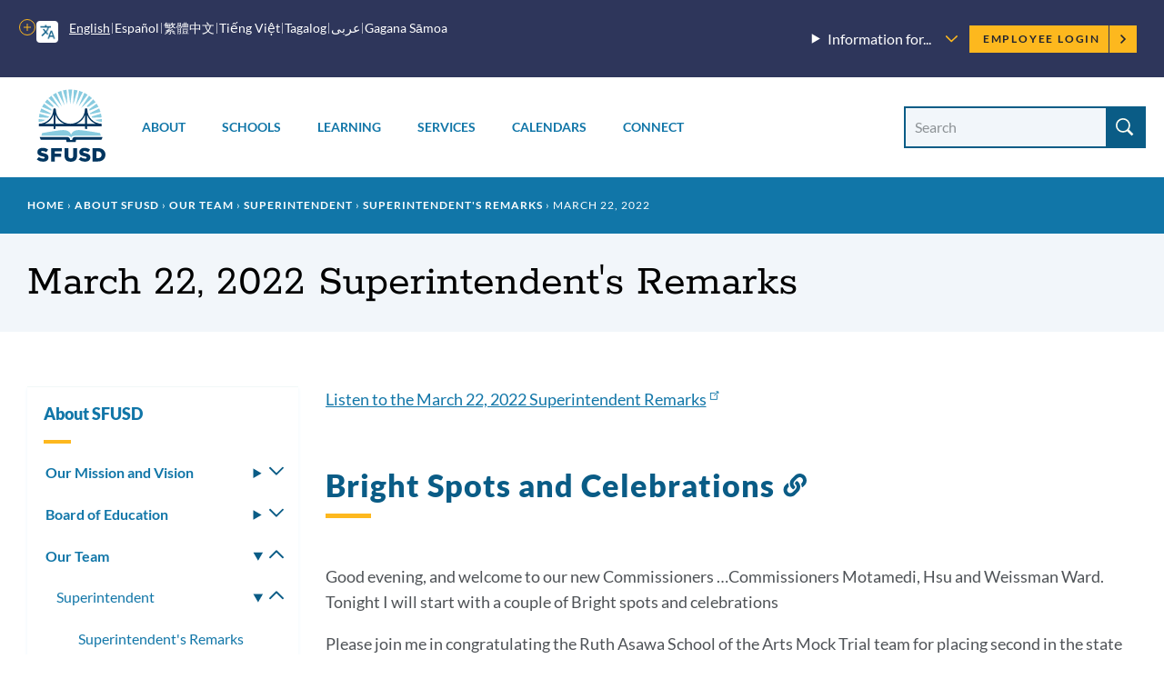

--- FILE ---
content_type: text/html; charset=UTF-8
request_url: https://www.sfusd.edu/ar/node/12891
body_size: 29036
content:
<!DOCTYPE html>
<html lang="ar" dir="ltr" prefix="content: http://purl.org/rss/1.0/modules/content/  dc: http://purl.org/dc/terms/  foaf: http://xmlns.com/foaf/0.1/  og: http://ogp.me/ns#  rdfs: http://www.w3.org/2000/01/rdf-schema#  schema: http://schema.org/  sioc: http://rdfs.org/sioc/ns#  sioct: http://rdfs.org/sioc/types#  skos: http://www.w3.org/2004/02/skos/core#  xsd: http://www.w3.org/2001/XMLSchema# ">
  <head>
    <meta charset="utf-8" />
<meta name="description" content="Read the superintendent&#039;s remarks from the March 22, 2022 regular Board of Education meeting. Includes updates on Ruth Asawa School of the Arts Mock Trial, Aptos Middle School STEAM program, school assignments, LGBTQ Student Services workshops, and Health and Safety update Masking and Rapid Home Test Kits." />
<link rel="canonical" href="https://www.sfusd.edu/about-sfusd/our-team/dr-maria-su/superintendents-remarks/march-22-2022-superintendents-remarks" />
<meta name="Generator" content="Drupal 10 (https://www.drupal.org)" />
<meta name="MobileOptimized" content="width" />
<meta name="HandheldFriendly" content="true" />
<meta name="viewport" content="width=device-width, initial-scale=1.0" />
<link rel="icon" href="/themes/custom/sfusd_base/favicon.ico" type="image/vnd.microsoft.icon" />
<link rel="alternate" hreflang="en" href="https://www.sfusd.edu/about-sfusd/our-team/dr-maria-su/superintendents-remarks/march-22-2022-superintendents-remarks" />
<script src="/sites/default/files/google_tag/sfusd_gtm/google_tag.script.js?t9cq94" defer></script>

    <title>March 22, 2022 Superintendent&#039;s Remarks | SFUSD</title>
    <link rel="stylesheet" media="all" href="/sites/default/files/css/css_lU8oixwWsKnrPMPYjYkOxBMTHEyP5h4kDbK4dZ43aAc.css?delta=0&amp;language=en&amp;theme=sfusd_base&amp;include=[base64]" />
<link rel="stylesheet" media="all" href="/sites/default/files/css/css_Co3bMu_bEr-HQcKLbda57xuhhdbkmN65yyRyW9pGXJ0.css?delta=1&amp;language=en&amp;theme=sfusd_base&amp;include=[base64]" />

    
  </head>
  <body class="path-node page-node-type-page">
        <a href="#main-content" class="visually-hidden focusable skip-link">
      Skip to main content
    </a>
    <noscript><iframe src="https://www.googletagmanager.com/ns.html?id=GTM-MFKH3C6" height="0" width="0" style="display:none;visibility:hidden"></iframe></noscript>
      <div class="dialog-off-canvas-main-canvas" data-off-canvas-main-canvas>
    


<div class="layout-container has-theme--default   ">

      <header class="site-header " role="banner">

    <div class="site-header__both-bars">

    <div class="site-header__top">
    <div class="site-header__top__container">

            <div class="site-header__mobile-branding">
        <a href="/" title="Home" rel="home">
                    <svg class="i-svg" role="img"><use xlink:href="#i-home" xmlns:xlink="http://www.w3.org/1999/xlink"></use></svg>
          <img src="/themes/custom/sfusd_base/images/logo_text.svg" alt="San Francisco Unified School District" />
        </a>
      </div>

            <div class="site-header__translate block-gtranslate">
        <div class="gtranslate">
                    
<script>window.gtranslateSettings = {"switcher_horizontal_position":"left","switcher_vertical_position":"bottom","horizontal_position":"inline","vertical_position":"inline","float_switcher_open_direction":"top","switcher_open_direction":"bottom","default_language":"en","native_language_names":1,"detect_browser_language":0,"add_new_line":1,"select_language_label":"Select Language","flag_size":32,"flag_style":"2d","globe_size":60,"alt_flags":[],"wrapper_selector":".gtranslate","url_structure":"none","custom_domains":null,"languages":["en","ar","zh-CN","zh-TW","ja","ko","ru","es","tl","vi","sm"],"custom_css":""}</script><script>(function(){var js = document.createElement('script');js.setAttribute('src', '/modules/contrib/gtranslate/js/dropdown.js');js.setAttribute('data-gt-orig-url', '/ar/node/12891');js.setAttribute('data-gt-orig-domain', 'www.sfusd.edu');document.body.appendChild(js);})();</script>

          
          <div class="gtranslate__desktop">
            <ul class="gtranslate__language-links notranslate" id="gtranslate__primary-languages">
            </ul>

            <details>
              <summary><span class="visually-hidden">More options</span></summary>
              <ul class="gtranslate__language-links notranslate" id="gtranslate__secondary-languages">
              </ul>
            </details>
          </div>

        </div>
      </div>

            <div class="site-header__secondary-menus">
                  <nav class="site-header__menu-information">
            <details class="site-header__menu-information-menu">
              <summary>
                <h2>Information for...</h2>
                <svg role="img" style="width: 0.85em; height: 0.85em;"><use xlink:href="#i-carrot-down" xmlns:xlink="http://www.w3.org/1999/xlink"></use></svg>
              </summary>
              
              <ul class="menu">
                    <li class="menu-item">
        <a href="/information-families" data-drupal-link-system-path="node/184">Families</a>
              </li>
                <li class="menu-item">
        <a href="/information-students" data-drupal-link-system-path="node/185">Students</a>
              </li>
                <li class="menu-item">
        <a href="/information-employees" data-drupal-link-system-path="node/764">Employees</a>
              </li>
                <li class="menu-item">
        <a href="/information-community" title="Learn about our community" data-drupal-link-system-path="node/463">Community</a>
              </li>
                <li class="menu-item">
        <a href="/human-resources/join-sfusd" title="Learn about job opportunities" data-drupal-link-system-path="node/464">Job Seekers</a>
              </li>
        </ul>
  


            </details>
          </nav>
        
        <nav class="site-header__user">
          <h2 class="visually-hidden">Employee menu</h2>

                                <div class="site-header__user-login">
              <a href="/user/login">Employee Login <svg class="i-svg"><use xlink:href="#i-carrot-right" xmlns:xlink="http://www.w3.org/1999/xlink"></use></svg></a>
            </div>
          
                            </nav>
      </div>
    </div>
  </div>

      
    <div class="site-header__bottom">

    <div class="site-header__desktop-logo">
              <a href="/" title="Home" rel="home">
          <img src="/themes/custom/sfusd_base/images/logo_square.svg" class="logo_img--large" alt="San Francisco Unified School District">
        </a>
          </div>

        <nav>
      <button id="mobile-nav-toggle" class="site-header__mobile-nav-toggle" aria-haspopup="true" aria-controls="site-header__main-menu" aria-expanded="false">
        <svg class="i-svg icon--menu" role="img"><use xlink:href="#i-menu" xmlns:xlink="http://www.w3.org/1999/xlink"></use></svg>
        <svg class="i-svg icon--close" role="img"><use xlink:href="#i-close" xmlns:xlink="http://www.w3.org/1999/xlink"></use></svg>
        <span>Menus</span>
      </button>

            <div id="site-header__main-menu" class="site-header__main-menu">
        <h2 class="visually-hidden">Main menu</h2>
                            <div id="block-supermenu" class="block block-colossal-menu block-colossal-menu-blocksuper-menu">
  
    
      

        <ul class="menu parent-menu mega-menu responsive-menu" data-closing-time="0" data-hover-delay="0">
              <li class="menu-item parent-item">
                                    <a href="/about-sfusd" class="parent-link">About</a>
                                            <ul class="menu submenu">
                                                <li>
                    <a href="/about-sfusd/our-mission-and-vision" class="submenu-link">Our Mission and Vision<span class="menu-item_description">
            <div class="field__item">Learn about our mission, our Vision, Values, Goals, and Guardrails, and the districtwide plans supporting them</div>
      
</span></a>
                  </li>
                                                                <li>
                    <a href="/about-sfusd/board-education" class="submenu-link">Board of Education<span class="menu-item_description">
            <div class="field__item">Meet the commissioners and find meeting agendas and schedules</div>
      
</span></a>
                  </li>
                                                                <li>
                    <a href="/about-sfusd/our-team" class="submenu-link">Our Team<span class="menu-item_description">
            <div class="field__item">Meet the superintendent and our leadership team, and recognize outstanding employees</div>
      
</span></a>
                  </li>
                                                                <li>
                    <a href="/about-sfusd/budget-and-lcap" class="submenu-link">Budget &amp; LCAP<span class="menu-item_description">
            <div class="field__item"> Learn how budgets and the Local Control and Accountability Plan are created</div>
      
</span></a>
                  </li>
                                                                <li>
                    <a href="/about-sfusd/sfusd-news" class="submenu-link">News<span class="menu-item_description">
            <div class="field__item">Read about what&#039;s new at SFUSD</div>
      
</span></a>
                  </li>
                                                                <li>
                    <a href="/about-sfusd/contact-us" class="submenu-link">Contact Us<span class="menu-item_description">
            <div class="field__item">Find out how to submit a records request or contact departments and schools<br />
</div>
      
</span></a>
                  </li>
                                          </ul>
            <div class="mega-menu_drawer"></div>
                  </li>
              <li class="menu-item parent-item">
                                    <a href="/schools" class="parent-link">Schools</a>
                                            <ul class="menu submenu">
                                                <li>
                    <a href="/early-education" class="submenu-link">Enroll in Early Education<span class="menu-item_description">
            <div class="field__item">Learn when and how to apply for Infant, Toddler, and Prekindergarten programs</div>
      
</span></a>
                  </li>
                                                                <li>
                    <a href="/schools/enroll" class="submenu-link">Enroll in TK-13<span class="menu-item_description">
            <div class="field__item">Learn when and how to apply for grades TK-13 and how our assignment system works</div>
      
</span></a>
                  </li>
                                                                <li>
                    <a href="/schools/enroll/discover" class="submenu-link">Discover Schools<span class="menu-item_description">
            <div class="field__item">Get tips on how to search for schools that fit your child</div>
      
</span></a>
                  </li>
                                                                <li>
                    <a href="/schools/directory" class="submenu-link">School Directory<span class="menu-item_description">
            <div class="field__item">View all our schools by grade level</div>
      
</span></a>
                  </li>
                                                                <li>
                    <a href="/schools/enroll/discover/school-finder" class="submenu-link">School Finder<span class="menu-item_description">
            <div class="field__item">Search for schools by programs, location, and grade level</div>
      
</span></a>
                  </li>
                                                                <li>
                    <a href="/schools/schools-and-community" class="submenu-link">Schools &amp; the Community<span class="menu-item_description">
            <div class="field__item">Learn how our schools contribute to the community and how to find resources</div>
      
</span></a>
                  </li>
                                          </ul>
            <div class="mega-menu_drawer"></div>
                  </li>
              <li class="menu-item parent-item">
                                    <a href="/learning" class="parent-link">Learning</a>
                                            <ul class="menu submenu">
                                                <li>
                    <a href="/learning/curriculum" class="submenu-link">Curriculum, Assessments, and Data<span class="menu-item_description">
            <div class="field__item">See what we&#039;re teaching, how we assess student learning, and opportunities for learning outside the classroom</div>
      
</span></a>
                  </li>
                                                                <li>
                    <a href="/sped" class="submenu-link">Special Education<span class="menu-item_description">
            <div class="field__item">Learn about special education assessments, Individual Education Plans (IEPs) and more</div>
      
</span></a>
                  </li>
                                                                <li>
                    <a href="/learning/multilingual-learner-programs-and-services" class="submenu-link">Multilingual Learners (English Learners)<span class="menu-item_description">
            <div class="field__item">Find out about Multilingual Learner programs, assessments and reclassification</div>
      
</span></a>
                  </li>
                                                                <li>
                    <a href="/learning/language-pathways-language-updates-progress" class="submenu-link">Language Pathways<span class="menu-item_description">
            <div class="field__item">We have language pathways for learning non-English languages and for English Learners </div>
      
</span></a>
                  </li>
                                                                <li>
                    <a href="/learning/resources" class="submenu-link">Resources<span class="menu-item_description">
            <div class="field__item">Learn more about student technology tools, school libraries, textbooks and classroom materials</div>
      
</span></a>
                  </li>
                                                                <li>
                    <a href="/learning/new-approaches-learning" class="submenu-link">New Approaches to Learning<span class="menu-item_description">
            <div class="field__item">Find out how we&#039;re redesigning learning in and out of the classroom</div>
      
</span></a>
                  </li>
                                          </ul>
            <div class="mega-menu_drawer"></div>
                  </li>
              <li class="menu-item parent-item">
                                    <a href="/services" class="parent-link">Services</a>
                                            <ul class="menu submenu">
                                                <li>
                    <a href="/services/student-support-programs" class="submenu-link">Student Supports &amp; Programs<span class="menu-item_description">
            <div class="field__item">See how we are supporting Special Education students, English Learners, migrant students, foster youth, LGBTQ youth, and refugee and immigrant youth</div>
      
</span></a>
                  </li>
                                                                <li>
                    <a href="/services/student-services" class="submenu-link">Student Services<span class="menu-item_description">
            <div class="field__item">Find out how to request a transcript, make up credits, request transportation, or learn about available counseling services</div>
      
</span></a>
                  </li>
                                                                <li>
                    <a href="/services/health-wellness" class="submenu-link">Health &amp; Wellness<span class="menu-item_description">
            <div class="field__item">Find out how to get free meals and learn about health requirements for enrolling in school</div>
      
</span></a>
                  </li>
                                                                <li>
                    <a href="/services/family-supports-services" class="submenu-link">Family Supports &amp; Services<span class="menu-item_description">
            <div class="field__item">Check out our family toolkit for school engagement, learn how to sign up for school and district notifications, request translation or interpretation, or report a concern</div>
      
</span></a>
                  </li>
                                                                <li>
                    <a href="/services/safety-emergency" class="submenu-link">Safety &amp; Emergency<span class="menu-item_description">
            <div class="field__item">Learn about school safety and emergency preparation</div>
      
</span></a>
                  </li>
                                                                <li>
                    <a href="/know-your-rights" class="submenu-link">Know Your Rights<span class="menu-item_description">
            <div class="field__item">Know your rights as an SFUSD family member or student and learn about SFUSD policies</div>
      
</span></a>
                  </li>
                                          </ul>
            <div class="mega-menu_drawer"></div>
                  </li>
              <li class="menu-item parent-item">
                                    <a href="/calendars" class="parent-link">Calendars</a>
                                            <ul class="menu submenu">
                                                <li>
                    <a href="/calendars" class="submenu-link">Calendars<span class="menu-item_description">
            <div class="field__item">View the academic calendar, district and school events, and community-sponsored events.</div>
      
</span></a>
                  </li>
                                                                <li>
                    <a href="https://goo.gl/forms/sUYMxfiZGpD6jJqy1" class="submenu-link">Submit an Event<span class="menu-item_description">
            <div class="field__item">Submit an event for inclusion on our website calendars</div>
      
</span></a>
                  </li>
                                          </ul>
            <div class="mega-menu_drawer"></div>
                  </li>
              <li class="menu-item parent-item">
                                    <a href="/connect" class="parent-link">Connect</a>
                                            <ul class="menu submenu">
                                                <li>
                    <a href="/services/family-supports-services/sfusd-student-family-school-resource-link" class="submenu-link">Student, Family &amp; School Resource Link<span class="menu-item_description">
            <div class="field__item">Call or email to get help with SFUSD resources for students and families</div>
      
</span></a>
                  </li>
                                                                <li>
                    <a href="/connect/get-involved" class="submenu-link">Get Involved<span class="menu-item_description">
            <div class="field__item">Participate in the SFUSD community by investing in our students, volunteering or advising the Board</div>
      
</span></a>
                  </li>
                                                                <li>
                    <a href="/information-community/applying-memorandum-understanding" class="submenu-link">Community Partners<span class="menu-item_description">
            <div class="field__item">Get a memorandum of understanding (MOU) to partner with SFUSD or learn about our Community Partnership Network</div>
      
</span></a>
                  </li>
                                                                <li>
                    <a href="/business-with-sfusd" class="submenu-link">Vendors<span class="menu-item_description">
            <div class="field__item">Learn about the bidding and RFP process and view current invitations for bids, RFPs, RFQs, RFOs, and RFIs</div>
      
</span></a>
                  </li>
                                                                <li>
                    <a href="/about-sfusd/contact-us" class="submenu-link">Contact Us<span class="menu-item_description">
            <div class="field__item">Find out how to submit a records request, view our organization chart, or contact departments and schools</div>
      
</span></a>
                  </li>
                                                                <li>
                    <a href="https://www.sfusd.edu/join-sfusd/human-resources" class="submenu-link">Human Resources<span class="menu-item_description">
            <div class="field__item">Find links for all HR functions through the employee lifecycle including finding a new role, evaluating staff, and how SFUSD supports the needs of employees and their families.</div>
      
</span></a>
                  </li>
                                          </ul>
            <div class="mega-menu_drawer"></div>
                  </li>
          </ul>
  


  </div>

        
                          <nav class="site-header__menu-information-mobile">
            <h4 class="menu-label">Information for:</h4>
            
              <ul class="menu">
                    <li class="menu-item">
        <a href="/information-families" data-drupal-link-system-path="node/184">Families</a>
              </li>
                <li class="menu-item">
        <a href="/information-students" data-drupal-link-system-path="node/185">Students</a>
              </li>
                <li class="menu-item">
        <a href="/information-employees" data-drupal-link-system-path="node/764">Employees</a>
              </li>
                <li class="menu-item">
        <a href="/information-community" title="Learn about our community" data-drupal-link-system-path="node/463">Community</a>
              </li>
                <li class="menu-item">
        <a href="/human-resources/join-sfusd" title="Learn about job opportunities" data-drupal-link-system-path="node/464">Job Seekers</a>
              </li>
        </ul>
  


          </nav>
        
                <nav class="site-header__user-menu--mobile">
          <h4>User menu</h4>
                      <ul class="menu">
              <li>
                <a href="/user/login">Employee Login <svg class="i-svg"><use xlink:href="#i-carrot-right" xmlns:xlink="http://www.w3.org/1999/xlink"></use></svg></a>
              </li>
            </ul>
                  </nav>
      </div>

    </nav>

    <div class="site-header__search-form" role="search">
      <button id="search-form-toggle" class="site-header__search-form-toggle" type="button" aria-haspopup="true">
        <svg class="i-svg icon--search"><use xlink:href="#i-search" xmlns:xlink="http://www.w3.org/1999/xlink"></use></svg>
        <svg class="i-svg icon--close" role="img"><use xlink:href="#i-close" xmlns:xlink="http://www.w3.org/1999/xlink"></use></svg>
        <span>Search</span>
      </button>
              <h2 class="visually-hidden">Site search</h2>
        <form class="views-exposed-form nav-search_group" data-drupal-selector="views-exposed-form-search-header" action="/search" method="get" id="views-exposed-form-search-header" accept-charset="UTF-8">
  <div class="form--inline clearfix">
  <div class="js-form-item form-item js-form-type-textfield form-type-textfield js-form-item-search-api-fulltext form-item-search-api-fulltext">
      <label for="edit-search-api-fulltext" class="sr-only-text">Search Site</label>
        <input placeholder="Search" data-drupal-selector="edit-search-api-fulltext" class="form-autocomplete form-text" data-autocomplete-path="/ar/suggestion/autocomplete" type="text" id="edit-search-api-fulltext" name="search_api_fulltext" value="" size="30" maxlength="128" />

        </div>
<div data-drupal-selector="edit-actions" class="form-actions js-form-wrapper form-wrapper" id="edit-actions"><input data-drupal-selector="edit-submit-search" type="submit" id="edit-submit-search" value="Search" class="button js-form-submit form-submit" />
</div>

</div>

</form>

          </div>

  </div>
  </div>
</header>

    
    
  
    <div class="region region-highlighted">
    <div data-drupal-messages-fallback class="hidden"></div>

  </div>


  <main role="main">
    <a id="main-content" tabindex="-1"></a>
    <header>
              <div class="hero hero--basic" id="hero">
  <div class="block block-system block-system-breadcrumb-block">
  
    
        <nav class="breadcrumb" role="navigation" aria-labelledby="system-breadcrumb">
    <h2 id="system-breadcrumb" class="visually-hidden">Breadcrumb</h2>
    <ol>
          <li>
                  <a href="/ar">Home</a>
              </li>
        </ol>
  </nav>

  </div>

  <div class="hero_header">
    <h1 class="hero_title">March 22, 2022 Superintendent&#039;s Remarks</h1>
    

<nav class="hero-mobile-nav">
  </nav>


  </div>
  
</div>

          </header>

    <div class="layout-with-aside ">

      <div class="layout-content">
        
          <div class="region region-content">
    <div id="block-sfusd-base-content" class="block block-system block-system-main-block">
  
    
      


<article about="/about-sfusd/our-team/dr-maria-su/superintendents-remarks/march-22-2022-superintendents-remarks" typeof="schema:WebPage" class="node node--page node--full node--page--full node--type-page node--view-mode-full">
  <div class="node__content clearfix">
    
    
    
  
      <div class="field field--name-field-paragraph field--type-entity-reference-revisions field--label-hidden field__items">
              <div class="field__item">
<div class="section-text">
  <div class="section-text_container">
      
                            
  <div class="header-group" id="">
          <h2 class="header-group__title visually-hidden" id="53007-listen">
        Listen
                  <a href="#53007-listen" class="section-link"><svg class="i-svg i-link" role="img"><use xlink:href="#i-link" xmlns:xlink="http://www.w3.org/1999/xlink"></use></svg><span class="visually-hidden">Link to this section</span></a>
              </h2>
          </div>

    <div class="section-text_group">
      <p><a href="https://cpa.ds.npr.org/s2/audio/2022/03/superintendents-report-20220322.mp3">Listen to the March 22, 2022 Superintendent Remarks</a></p>
    </div>
  </div>
</div>

</div>
              <div class="field__item">
<div class="section-text">
  <div class="section-text_container">
      
                            
  <div class="header-group" id="">
          <h2 class="header-group__title " id="52006-bright-spots-and-celebrations">
        Bright Spots and Celebrations
                  <a href="#52006-bright-spots-and-celebrations" class="section-link"><svg class="i-svg i-link" role="img"><use xlink:href="#i-link" xmlns:xlink="http://www.w3.org/1999/xlink"></use></svg><span class="visually-hidden">Link to this section</span></a>
              </h2>
          </div>

    <div class="section-text_group">
      <p>Good evening, and welcome to our new Commissioners …Commissioners Motamedi, Hsu and Weissman Ward. Tonight I will start with a couple of Bright spots and celebrations</p>

<p>Please join me in congratulating the Ruth Asawa School of the Arts Mock Trial team for placing second in the state at the Constitutional Rights Foundation California State Finals! The competition took place last Thursday through Sunday with teams from 36 California counties. The Ruth Asawa team argued the fictional case of The People v. Cobey before California Appellate Justice Steven Perren. This accomplishment is a tribute to the incredible work of the whole team under the leadership of head coach Clifford Yin. Great job, everyone!</p>

<p>Also, students at Aptos Middle School are getting hands-on learning experiences through project-based learning programs in STEAM (Science, Technology, Engineering, the Arts and Mathematics). Through elective courses, students have the opportunity to learn about indoor vertical gardening and sustainability and make 3D printing projects. Aptos is located in the western portion of San Francisco, where the climate tends to be a bit colder, so gardening indoors helps students get the hands-on experience. They take soil samples and measure the pH, and learn which seeds adapt well with the environment. They even have the opportunity to take plants and materials home with them to garden at home, which the teacher Yesenia Castro-Mitchell says is great for equity so all students in the program can have plants to take care of at home. Students are even decorating their classroom with murals highlighting aspects of STEAM and STEAM careers.</p>
    </div>
  </div>
</div>

</div>
              <div class="field__item">
<div class="section-text">
  <div class="section-text_container">
      
                            
  <div class="header-group" id="">
          <h2 class="header-group__title " id="52007-other-announcements-">
        Other Announcements 
                  <a href="#52007-other-announcements-" class="section-link"><svg class="i-svg i-link" role="img"><use xlink:href="#i-link" xmlns:xlink="http://www.w3.org/1999/xlink"></use></svg><span class="visually-hidden">Link to this section</span></a>
              </h2>
          </div>

    <div class="section-text_group">
      <p>I am pleased to announce that we have agreed on a draft calendar with our labor partners and in consultation with our Parent Advisory Council. Families and our community partners can find a copy of the draft on our website and we will ask the Board to approve the calendar at our next regular meeting, April 12.</p>

<p>Families who applied for school during the Main Round (October 22, 2021 through February 7, 2022) will be mailed their student's school assignment to their mailing address this week. Families can also see their letter by logging into ParentVUE and looking at the “Documents” tab beginning next week. If families need help to accept or decline their school assignment, they can attend our enrollment workshops. Learn more at <a href="http://bit.ly/epc-workshop">bit.ly/epc-workshop</a>.</p>

<p>LGBTQ Student Services is partnering with the SFUSD Parent Advisory Council, Somos Familia and the Chinese Progressive Association to provide LGBTQ+ workshops for SFUSD caregivers and families. Come learn and ask questions about the basics of LGBTQIA+ identities, as well as how Health Education supports inclusive learning environments across all grades in SFUSD. Workshops will take place April 4th, 5th and 6th on Zoom. Register for the workshops at <a href="http://bit.ly/SFUSDLGBTQ101">bit.ly/SFUSDLGBTQ101</a>.</p>

<p>All <strong>SFUSD schools will be closed March 28 - April 1</strong> for Spring Break and Cesar Chavez Day.</p>
    </div>
  </div>
</div>

</div>
              <div class="field__item">
<div class="section-text">
  <div class="section-text_container">
      
                            
  <div class="header-group" id="">
          <h2 class="header-group__title " id="52008-health-and-safety-update-masking-and-rapid-home-test-kits">
        Health and Safety update Masking and Rapid Home Test Kits
                  <a href="#52008-health-and-safety-update-masking-and-rapid-home-test-kits" class="section-link"><svg class="i-svg i-link" role="img"><use xlink:href="#i-link" xmlns:xlink="http://www.w3.org/1999/xlink"></use></svg><span class="visually-hidden">Link to this section</span></a>
              </h2>
          </div>

    <div class="section-text_group">
      <p>Finally, our <strong>Health and Safety update on masking</strong> is aligned with local and state public health guidance, masking is now strongly recommended but not required at SFUSD middle and high schools, and at central office worksites. <strong>Starting April 2, 2022, masking will be strongly recommended but not required</strong> at all district schools and worksites, including PreKindergarten, Transitional Kindergarten, elementary and K-8 schools. You can find the latest masking Frequently Asked Questions (FAQs) on our website.</p>

<p><strong>Rapid Home Test Kits</strong></p>

<p>Each student and staff member has been allocated <strong>TWO test kits.</strong>&nbsp;Communication has been shared with school sites that include directions for families and staff to use one test kit prior to returning from Spring break or an extended time off. We have provided multilingual instructions for use and those should be distributed with the test kits and also on the district website.</p>
    </div>
  </div>
</div>

</div>
          </div>
  

    <p class="last-updated">This page was last updated on April 29, 2022</p>

  </div>
</article>

  </div>

  </div>

      </div>

              <aside role="complementary" class="layout-aside">
                      


<nav class="aside-nav-accordion">
                      <h2><a href="/ar/node/191" title="Every day we provide each and every student the quality instruction and equitable support required to thrive in the 21st century." data-drupal-link-system-path="node/191">About SFUSD</a></h2>
                  <ul  >
              <li>
          <a href="/ar/node/339" title="Every day we provide each and every student the quality instruction and equitable support required to thrive in the 21st century." data-drupal-link-system-path="node/339">Our Mission and Vision</a>
                      <details >
              <summary><svg role="img" style="width: 1em; height: 1em;"><use xlink:href="#i-carrot-down" xmlns:xlink="http://www.w3.org/1999/xlink"></use></svg><span>Toggle submenu</span></summary>
                    <ul  >
              <li>
          <a href="/ar/node/3635" title="Our strategic plan Transform Learning. Transform Lives. charts the course toward our vision and requires us to further pursue innovative practices and system changes that will accelerate results for students from PreK through 12th grade and beyond." data-drupal-link-system-path="node/3635">Strategic Plan</a>
                  </li>
              <li>
          <a href="/ar/node/5156" title="Learn about the core values that unite all SFUSD employees and that guide us through the challenges that come our wat." data-drupal-link-system-path="node/5156">Our Core Values</a>
                  </li>
              <li>
          <a href="/ar/node/5157" data-drupal-link-system-path="node/5157">Service Standards</a>
                  </li>
              <li>
          <a href="/ar/node/355" title="Re-imagining public education for a new generation" data-drupal-link-system-path="node/355">Vision 2025</a>
                      <details >
              <summary><svg role="img" style="width: 1em; height: 1em;"><use xlink:href="#i-carrot-down" xmlns:xlink="http://www.w3.org/1999/xlink"></use></svg><span>Toggle submenu</span></summary>
                    <ul  >
              <li>
          <a href="/ar/node/3627" title="The SFUSD Graduate Profile defines the knowledge, skills, dispositions, and behaviors we expect our graduates to possess so they are prepared to thrive in life and career." data-drupal-link-system-path="node/3627">Graduate Profile</a>
                      <details >
              <summary><svg role="img" style="width: 1em; height: 1em;"><use xlink:href="#i-carrot-down" xmlns:xlink="http://www.w3.org/1999/xlink"></use></svg><span>Toggle submenu</span></summary>
                    <ul  >
              <li>
          <a href="/ar/node/5122" title="The Superintendent’s 21st Century Scholarship Award is granted to six graduating SFUSD seniors who exemplify a particular strength in one or more of the characteristics of the SFUSD Graduate Profile." data-drupal-link-system-path="node/5122">Superintendent&#039;s 21st Century Scholarship Awards</a>
                      <details >
              <summary><svg role="img" style="width: 1em; height: 1em;"><use xlink:href="#i-carrot-down" xmlns:xlink="http://www.w3.org/1999/xlink"></use></svg><span>Toggle submenu</span></summary>
                    <ul  >
              <li>
          <a href="/ar/node/20260" title="Meet the 2025 winners of the Superintendent&#039;s 21st Century Award. Each year, six graduating SFUSD seniors receive a scholarship for exemplifying characteristics of the Graduate Profile." data-drupal-link-system-path="node/20260">2025</a>
                  </li>
              <li>
          <a href="/ar/node/18389" title="Meet the 2024 winners of the Superintendent&#039;s 21st Century Award. Each year, six graduating SFUSD seniors receive a scholarship for exemplifying characteristics of the Graduate Profile." data-drupal-link-system-path="node/18389">2024</a>
                  </li>
              <li>
          <a href="/ar/node/17665" title="Each year, six graduating SFUSD seniors receive a scholarship for exemplifying characteristics of the Graduate Profile." data-drupal-link-system-path="node/17665">2023</a>
                  </li>
              <li>
          <a href="/ar/node/13257" title="Each year, six graduating SFUSD seniors receive a scholarship for exemplifying characteristics of the Graduate Profile." data-drupal-link-system-path="node/13257">2022</a>
                  </li>
              <li>
          <a href="/ar/node/10405" title="Each year, six graduating SFUSD seniors receive a scholarship for exemplifying characteristics of the Graduate Profile." data-drupal-link-system-path="node/10405">2021</a>
                  </li>
              <li>
          <a href="/ar/node/6385" data-drupal-link-system-path="node/6385">2020</a>
                  </li>
          </ul>
  
            </details>
                  </li>
          </ul>
  
            </details>
                  </li>
              <li>
          <a href="/ar/node/3625" title="Here are ten big shifts we want to see between now and 2025 for Vision 2025." data-drupal-link-system-path="node/3625">Ten Big Shifts</a>
                  </li>
              <li>
          <a href="/ar/node/3630" data-drupal-link-system-path="node/3630">Vision Essentials</a>
                  </li>
          </ul>
  
            </details>
                  </li>
              <li>
          <a href="/ar/node/16883" title="Find more information about SFUSD&#039;s Vision, Values, Goals and Guardrails which is to improving our behaviors and practices to improve student outcomes." data-drupal-link-system-path="node/16883">Vision, Values, Goals and Guardrails</a>
                  </li>
          </ul>
  
            </details>
                  </li>
              <li>
          <a href="/ar/node/189" title="The Board of Education consists of seven elected commissioners. The Board of Education is responsible for establishing educational goals and standards; approving curriculum; setting the district budget, which is independent of the city&#039;s budget; confirmin" data-drupal-link-system-path="node/189">Board of Education</a>
                      <details >
              <summary><svg role="img" style="width: 1em; height: 1em;"><use xlink:href="#i-carrot-down" xmlns:xlink="http://www.w3.org/1999/xlink"></use></svg><span>Toggle submenu</span></summary>
                    <ul  >
              <li>
          <a href="/ar/node/3608" title="Unless otherwise noticed, Regular and Monitoring meetings are held every 2nd and 4th Tuesdays of the month.  All Regular and Monitoring meetings are open to the public." data-drupal-link-system-path="node/3608">Board Meeting Calendar and Agendas</a>
                      <details >
              <summary><svg role="img" style="width: 1em; height: 1em;"><use xlink:href="#i-carrot-down" xmlns:xlink="http://www.w3.org/1999/xlink"></use></svg><span>Toggle submenu</span></summary>
                    <ul  >
              <li>
          <a href="/ar/node/21346" title="Get meeting agendas and video recordings from Board of Education meetings in 2026" data-drupal-link-system-path="node/21346">2026 Meeting Documents</a>
                  </li>
              <li>
          <a href="/ar/node/19461" title="Get meeting agendas and video recordings from Board of Education meetings in 2025." data-drupal-link-system-path="node/19461">2025 Meeting Documents</a>
                  </li>
              <li>
          <a href="/ar/node/17399" title="Get meeting agendas and video recordings from Board of Education meetings in 2024." data-drupal-link-system-path="node/17399">2024 Meeting Documents</a>
                  </li>
              <li>
          <a href="/ar/node/14866" title="Get meeting agendas and video recordings from Board of Education meetings in 2023." data-drupal-link-system-path="node/14866">2023 Meeting Documents</a>
                  </li>
              <li>
          <a href="/ar/node/12153" title="Get meeting agendas and video recordings from Board of Education meetings in 2022." data-drupal-link-system-path="node/12153">2022 Meeting Documents</a>
                  </li>
              <li>
          <a href="/ar/node/8638" title="Get meeting agendas and video recordings from Board of Education meetings in 2021." data-drupal-link-system-path="node/8638">2021 Meeting Documents</a>
                  </li>
              <li>
          <a href="/ar/node/4974" title="Get meeting agendas, audio recordings, and k-resolution outcomes from Board of Education meetings in 2020." data-drupal-link-system-path="node/4974">2020 Meeting Documents</a>
                  </li>
              <li>
          <a href="/ar/node/4998" title="Archive of Board of Education meeting agendas, audio recordings, and administratively- and Board-approved k-resolutions." data-drupal-link-system-path="node/4998">Meeting Documents Archive</a>
                  </li>
          </ul>
  
            </details>
                  </li>
              <li>
          <a href="/ar/node/18253" title="Find out how you can provide public comment during board meetings." data-drupal-link-system-path="node/18253">Public Comment Protocols</a>
                  </li>
              <li>
          <a href="/ar/node/9382" title="Board of Education Resources, Board Docs, Meeting Archives and BOE Meetings," data-drupal-link-system-path="node/9382">Board of Education Resources</a>
                      <details >
              <summary><svg role="img" style="width: 1em; height: 1em;"><use xlink:href="#i-carrot-down" xmlns:xlink="http://www.w3.org/1999/xlink"></use></svg><span>Toggle submenu</span></summary>
                    <ul  >
              <li>
          <a href="/ar/node/14260" title="In May 2022, the Board of Education and Superintendent Matt Wayne committed to becoming a highly effective governance team focused on student outcomes. Over the next two years, the Board will participate in joint training sessions with the superintendent" data-drupal-link-system-path="node/14260">Continuous Improvement for Effective Governance</a>
                  </li>
              <li>
          <a href="/ar/node/14142" title="The school board’s procedures, and, therefore, its time is not focused on student learning. That needs to change because when the board isn’t focused on students, neither is the district. To change that, the board needs to update its procedures." data-drupal-link-system-path="node/14142">Effectiveness Procedure Explainer</a>
                  </li>
              <li>
          <a href="/ar/node/14410" title="As part of the Board of Education&#039;s effort to improve governance effectiveness, we gathered input from the community and used it to refine the district’s vision, values, goals and guardrails at our Oct. 15 workshop." data-drupal-link-system-path="node/14410">Oct. 15 Board of Education Workshop</a>
                  </li>
          </ul>
  
            </details>
                  </li>
              <li>
          <a href="/ar/node/3604" title="View committee members and find the schedule for Board of Education ad hoc committee meetings." data-drupal-link-system-path="node/3604">Standing, Ad Hoc and Joint Committees</a>
                      <details >
              <summary><svg role="img" style="width: 1em; height: 1em;"><use xlink:href="#i-carrot-down" xmlns:xlink="http://www.w3.org/1999/xlink"></use></svg><span>Toggle submenu</span></summary>
                    <ul  >
              <li>
          <a href="/ar/node/18869" title="The San Francisco Unified School District (SFUSD) and the Board of Education remain committed to planning a budget focused on student outcomes and aligned with SFUSD’s Vision, Values, Goals, and Guardrails. To that end, the Board of Education has disconti" data-drupal-link-system-path="node/18869">Ad Hoc Committee on Fiscal and Operational Health</a>
                  </li>
              <li>
          <a href="/ar/node/21041" title="Ad Hoc Committee on Public Engagement" data-drupal-link-system-path="node/21041">Ad Hoc Committee on Public Engagement</a>
                  </li>
              <li>
          <a href="/ar/node/21029" title="Ad Hoc Committee on Progress Monitoring" data-drupal-link-system-path="node/21029">Ad Hoc Committee on Progress Monitoring</a>
                  </li>
          </ul>
  
            </details>
                  </li>
          </ul>
  
            </details>
                  </li>
              <li>
          <a href="/ar/node/332" title="Meet the people working to make SFUSD great" data-drupal-link-system-path="node/332">Our Team</a>
                      <details open>
              <summary><svg role="img" style="width: 1em; height: 1em;"><use xlink:href="#i-carrot-down" xmlns:xlink="http://www.w3.org/1999/xlink"></use></svg><span>Toggle submenu</span></summary>
                    <ul  class="is-active" >
              <li>
          <a href="/ar/node/3733" title="As superintendent of the San Francisco Unified School District (SFUSD), Dr. Maria Su serves as the top executive of the seventh largest school district in California and the third largest employer in San Francisco.

Guided by Vision 2025, a blueprint fo" data-drupal-link-system-path="node/3733">Superintendent</a>
                      <details open>
              <summary><svg role="img" style="width: 1em; height: 1em;"><use xlink:href="#i-carrot-down" xmlns:xlink="http://www.w3.org/1999/xlink"></use></svg><span>Toggle submenu</span></summary>
                    <ul  class="is-active" >
              <li>
          <a href="/ar/node/12793" title="Read the superintendent&#039;s remarks from regular Board of Education meetings." data-drupal-link-system-path="node/12793">Superintendent&#039;s Remarks</a>
                  </li>
          </ul>
  
            </details>
                  </li>
              <li>
          <a href="/ar/node/345" title="Meet the members of the superintendent&#039;s leadership team." data-drupal-link-system-path="node/345">Superintendent&#039;s Leadership Team</a>
                      <details >
              <summary><svg role="img" style="width: 1em; height: 1em;"><use xlink:href="#i-carrot-down" xmlns:xlink="http://www.w3.org/1999/xlink"></use></svg><span>Toggle submenu</span></summary>
                    <ul  >
              <li>
          <a href="/ar/node/20575" title="Teresa Shipp serves as the Associate Superintendent of Educational Services" data-drupal-link-system-path="node/20575">Deputy Superintendent of Educational Services</a>
                  </li>
              <li>
          <a href="/ar/node/20574" title="Chris Mount-Benites is the Deputy Superintendent of Business Operations." data-drupal-link-system-path="node/20574">Deputy Superintendent, Business Operations</a>
                  </li>
              <li>
          <a href="/ar/node/11897" title="Amy Buster Baer is the Associate Superintendent of Human Resources" data-drupal-link-system-path="node/11897">Assc. Supt. of Human Resources</a>
                  </li>
              <li>
          <a href="/ar/node/20094" title="Hong Mei Pang is the Head of Communications and Governance for San Francisco Unified School District (SFUSD)." data-drupal-link-system-path="node/20094">Head of Communications and Governance</a>
                  </li>
              <li>
          <a href="/ar/node/3738" title="Manuel F. Martinez, is the General Counsel for SFUSD. As the District’s principal legal advisor, Mr. Martinez supports the Board, Superintendent and the entire District on all legal matters. He also heads the Legal Division and is licensed to practice law" data-drupal-link-system-path="node/3738">General Counsel</a>
                  </li>
              <li>
          <a href="/ar/node/20578" title="Laticia Erving is the Executive Director, African American Achievement and Leadership Initiative (AAALI)." data-drupal-link-system-path="node/20578">Executive Director, African American Achievement and Leadership Initiative (AAALI)</a>
                  </li>
              <li>
          <a href="/ar/node/20579" title="Devin Krugman is the Assistant Superintendent of Curriculum and Instruction." data-drupal-link-system-path="node/20579">Assistant Superintendent, Curriculum and Instruction</a>
                  </li>
              <li>
          <a href="/ar/node/20580" title="Jesch Reyes is the Senior Executive Director of Research, Planning and Assessment." data-drupal-link-system-path="node/20580">Senior Executive Director of Research, Planning and Assessment</a>
                  </li>
              <li>
          <a href="/ar/node/20581" title="Tony Payne serves as the Assistant Superintendent of the Student and Family Services Division" data-drupal-link-system-path="node/20581">Assistant Superintendent of the Student and Family Services Division</a>
                  </li>
              <li>
          <a href="/ar/node/20582" title="Interim Head of Special Education (SPED) and Special Education Local Plan Area (SELPA)." data-drupal-link-system-path="node/20582">Interim Head of Special Education (SPED) and Special Education Local Plan Area (SELPA)</a>
                  </li>
              <li>
          <a href="/ar/node/20583" title="The position of Head of Operations is currently vacant." data-drupal-link-system-path="node/20583">Head of Operations</a>
                  </li>
              <li>
          <a href="/ar/node/20584" title="The Interim Technology Services Officer is Eddie Ngo." data-drupal-link-system-path="node/20584">Interim Technology Services Officer</a>
                  </li>
              <li>
          <a href="/ar/node/20585" title="The Assistant Superintendent, Fiscal/Chief Financial Officer is Niru Jayaraman." data-drupal-link-system-path="node/20585">Assistant Superintendent, Fiscal/Chief Financial Officer</a>
                  </li>
              <li>
          <a href="/ar/node/18657" title="Swen Ervin serves as the Senior Executive Director of Human Resources for SFUSD." data-drupal-link-system-path="node/18657">Senior Executive Director of Human Resources</a>
                  </li>
              <li>
          <a href="/ar/node/20586" title="The Executive Director of Labor - Certificated is Apolinar Quesada." data-drupal-link-system-path="node/20586">Executive Director of Labor - Certificated</a>
                  </li>
              <li>
          <a href="/ar/node/18648" title="Ginny Fang serves as the Senior Executive Director of Fund Development for SFUSD." data-drupal-link-system-path="node/18648">Senior Executive Director of Fund Development</a>
                  </li>
              <li>
          <a href="/ar/node/14261" title="Laura Dudnick serves as the Director of Communications  for SFUSD." data-drupal-link-system-path="node/14261">Director of Communications</a>
                  </li>
              <li>
          <a href="/ar/node/16274" title="Dr. Christie Herrera, Ed.D is the Assistant Superintendent of Early Education and Elementary Schools in SFUSD." data-drupal-link-system-path="node/16274">Asst. Supt. of Early Education and Elementary</a>
                  </li>
              <li>
          <a href="/ar/node/5341" title="Jennifer Steiner is the Assistant Superintendent of PK-8 and Middle Schools at SFUSD." data-drupal-link-system-path="node/5341">Asst. Supt. of Middle Schools</a>
                  </li>
              <li>
          <a href="/ar/node/5340" title="Davina Goldwasser is the Assistant Superintendent of High Schools and College and Career Readiness at SFUSD." data-drupal-link-system-path="node/5340">Asst. Supt. of High Schools</a>
                  </li>
              <li>
          <a href="/ar/node/5346" title="Assistant Superintendent of Elementary Schools for SFUSD." data-drupal-link-system-path="node/5346">Asst. Supt. of Elementary Schools</a>
                  </li>
              <li>
          <a href="/ar/node/11965" title="Assistant Superintendent of Student Family Services." data-drupal-link-system-path="node/11965">Asst. Supt. of Student Family Services</a>
                  </li>
              <li>
          <a href="/ar/node/3728" title="Dr. Nicole Priestly, Ph.D. serves as the Assistant Superintendent of Curriculum and Instruction for SFUSD." data-drupal-link-system-path="node/3728">Asst. Supt. of Curriculum and Instruction</a>
                  </li>
          </ul>
  
            </details>
                  </li>
              <li>
          <a href="/ar/node/12160" title="View organizational charts (org charts) of SFUSD divisions and departments." data-drupal-link-system-path="node/12160">Organizational Charts</a>
                  </li>
              <li>
          <a href="/ar/node/2992" title="SFUSD&#039;s RAVE Awards recognize some of our outstanding employees. Learn more about how to nominate an employee or team for recognition and see past nominees and winners." data-drupal-link-system-path="node/2992">Employee Recognition</a>
                      <details >
              <summary><svg role="img" style="width: 1em; height: 1em;"><use xlink:href="#i-carrot-down" xmlns:xlink="http://www.w3.org/1999/xlink"></use></svg><span>Toggle submenu</span></summary>
                    <ul  >
              <li>
          <a href="/ar/node/3646" title="Rave nominees" data-drupal-link-system-path="node/3646">RAVE Nominees</a>
                      <details >
              <summary><svg role="img" style="width: 1em; height: 1em;"><use xlink:href="#i-carrot-down" xmlns:xlink="http://www.w3.org/1999/xlink"></use></svg><span>Toggle submenu</span></summary>
                    <ul  >
              <li>
          <a href="/ar/node/18447" title="2023-2024 RAVE Nominees" data-drupal-link-system-path="node/18447">RAVE Nominees 2023-2024</a>
                  </li>
              <li>
          <a href="/ar/node/15236" title="2022-2023 RAVE Nominees" data-drupal-link-system-path="node/15236">RAVE Nominees 2022-2023</a>
                  </li>
              <li>
          <a href="/ar/node/12388" title="2022 RAVE nominees" data-drupal-link-system-path="node/12388">RAVE Nominees 2022</a>
                  </li>
              <li>
          <a href="/ar/node/8620" title="RAVE 2021 Nominees" data-drupal-link-system-path="node/8620">RAVE Nominees 2021</a>
                  </li>
              <li>
          <a href="/ar/node/5016" title="RAVE Nominees 2020" data-drupal-link-system-path="node/5016">RAVE Nominees 2020</a>
                  </li>
              <li>
          <a href="/ar/node/3693" data-drupal-link-system-path="node/3693">RAVE Nominees 2019</a>
                  </li>
              <li>
          <a href="/ar/node/3671" data-drupal-link-system-path="node/3671">RAVE Nominees 2018</a>
                  </li>
              <li>
          <a href="/ar/node/3668" data-drupal-link-system-path="node/3668">RAVE Nominees 2017</a>
                  </li>
              <li>
          <a href="/ar/node/3677" data-drupal-link-system-path="node/3677">RAVE Nominees 2016</a>
                  </li>
              <li>
          <a href="/ar/node/3678" data-drupal-link-system-path="node/3678">RAVE Nominees 2015</a>
                  </li>
              <li>
          <a href="/ar/node/3680" data-drupal-link-system-path="node/3680">RAVE Nominees 2014</a>
                  </li>
              <li>
          <a href="/ar/node/3685" data-drupal-link-system-path="node/3685">RAVE Nominees 2013</a>
                  </li>
              <li>
          <a href="/ar/node/3688" data-drupal-link-system-path="node/3688">RAVE Nominees 2012</a>
                  </li>
              <li>
          <a href="/ar/node/3689" data-drupal-link-system-path="node/3689">RAVE Nominees 2011</a>
                  </li>
              <li>
          <a href="/ar/node/3691" data-drupal-link-system-path="node/3691">RAVE Nominees 2010</a>
                  </li>
          </ul>
  
            </details>
                  </li>
              <li>
          <a href="/ar/node/3670" title="rave winners" data-drupal-link-system-path="node/3670">RAVE Winners</a>
                      <details >
              <summary><svg role="img" style="width: 1em; height: 1em;"><use xlink:href="#i-carrot-down" xmlns:xlink="http://www.w3.org/1999/xlink"></use></svg><span>Toggle submenu</span></summary>
                    <ul  >
              <li>
          <a href="/ar/node/5170" data-drupal-link-system-path="node/5170">RAVE Winners 2020</a>
                  </li>
              <li>
          <a href="/ar/node/3644" data-drupal-link-system-path="node/3644">RAVE Winners 2019</a>
                  </li>
              <li>
          <a href="/ar/node/3648" data-drupal-link-system-path="node/3648">RAVE Winners 2018</a>
                  </li>
              <li>
          <a href="/ar/node/3673" data-drupal-link-system-path="node/3673">RAVE Winners 2017</a>
                  </li>
              <li>
          <a href="/ar/node/3676" data-drupal-link-system-path="node/3676">RAVE Winners 2016</a>
                  </li>
              <li>
          <a href="/ar/node/3679" data-drupal-link-system-path="node/3679">RAVE Winners 2015</a>
                  </li>
              <li>
          <a href="/ar/node/3687" data-drupal-link-system-path="node/3687">RAVE Winners 2014</a>
                  </li>
          </ul>
  
            </details>
                  </li>
              <li>
          <a href="/ar/node/3650" data-drupal-link-system-path="node/3650">RAVE FAQs</a>
                  </li>
          </ul>
  
            </details>
                  </li>
          </ul>
  
            </details>
                  </li>
              <li>
          <a href="/ar/node/346" title="Each year, the superintendent seeks feedback from schools, district departments, the unions and the community. This input is used to develop a budget proposal based on the amount of funding it can expect from the state and other sources. Our Board of Educ" data-drupal-link-system-path="node/346">Budget and LCAP</a>
                      <details >
              <summary><svg role="img" style="width: 1em; height: 1em;"><use xlink:href="#i-carrot-down" xmlns:xlink="http://www.w3.org/1999/xlink"></use></svg><span>Toggle submenu</span></summary>
                    <ul  >
              <li>
          <a href="/ar/node/19753" title="Check out the latest updates about SFUSD&#039;s Budget." data-drupal-link-system-path="node/19753">Latest Budget Updates</a>
                  </li>
              <li>
          <a href="/ar/node/20032" title="Find all the information about the District Budget Town Halls happening for the 26-27 Fiscal Year" data-drupal-link-system-path="node/20032">Get Involved</a>
                  </li>
              <li>
          <a href="/ar/node/19933" title="Find Budget FAQs regarding general questions, budget development for 2024-25 and 2025-26, and capacity setting for 2025-26" data-drupal-link-system-path="node/19933">Budget FAQs and Definitions</a>
                      <details >
              <summary><svg role="img" style="width: 1em; height: 1em;"><use xlink:href="#i-carrot-down" xmlns:xlink="http://www.w3.org/1999/xlink"></use></svg><span>Toggle submenu</span></summary>
                    <ul  >
              <li>
          <a href="/ar/node/19502" title="Read Frequently Asked Questions (FAQs) about SFUSD&#039;s budget development" data-drupal-link-system-path="node/19502">Budget FAQs</a>
                  </li>
              <li>
          <a href="/ar/node/21097" title="Learn about common budget definitions used in SFUSD." data-drupal-link-system-path="node/21097">Budget Definitions</a>
                  </li>
          </ul>
  
            </details>
                  </li>
              <li>
          <a href="/ar/node/19784" title="View presentations made to the San Francisco Board of Education about SFUSD&#039;s budget." data-drupal-link-system-path="node/19784">Board of Education Presentations</a>
                  </li>
              <li>
          <a href="/ar/node/19812" title="Find SFUSD budgets and LCAPs from previous fiscal years, including supporting documents." data-drupal-link-system-path="node/19812">Approved Budgets and LCAPs</a>
                  </li>
              <li>
          <a href="/ar/node/12150" title="San Francisco Unified School District applied and received the California Department of Education Early Literacy Support Block (ELSB) Grant. View literacy action plans and combined budget." data-drupal-link-system-path="node/12150">Early Literacy Support Block (ELSB) Grant</a>
                  </li>
          </ul>
  
            </details>
                  </li>
              <li>
          <a href="/ar/node/9161" title="Look up facts and data about SFUSD, such as enrollment, what neighborhoods students are from, and more." data-drupal-link-system-path="node/9161">Facts at a Glance</a>
                  </li>
              <li>
          <a href="/ar/node/366" title="Find out about the latest happenings at SFUSD, read news stories about SFUSD, read the Superintendent&#039;s column, and more." data-drupal-link-system-path="node/366">News</a>
                      <details >
              <summary><svg role="img" style="width: 1em; height: 1em;"><use xlink:href="#i-carrot-down" xmlns:xlink="http://www.w3.org/1999/xlink"></use></svg><span>Toggle submenu</span></summary>
                    <ul  >
              <li>
          <a href="/ar/node/5020" title="Find out what&#039;s happening at SFUSD" data-drupal-link-system-path="node/5020">Press Releases</a>
                  </li>
              <li>
          <a href="/ar/node/5021" title="Recent news coverage about SFUSD" data-drupal-link-system-path="node/5021">Media Coverage of SFUSD</a>
                      <details >
              <summary><svg role="img" style="width: 1em; height: 1em;"><use xlink:href="#i-carrot-down" xmlns:xlink="http://www.w3.org/1999/xlink"></use></svg><span>Toggle submenu</span></summary>
                    <ul  >
              <li>
          <a href="/ar/node/6163" data-drupal-link-system-path="node/6163">KALW Radio Poets</a>
                  </li>
          </ul>
  
            </details>
                  </li>
              <li>
          <a href="/ar/node/15239" title="Read the latest bright spots around SFUSD!" data-drupal-link-system-path="node/15239">Spotlights</a>
                  </li>
              <li>
          <a href="/ar/node/4423" title="Read SFUSD Superintendent Maria Su&#039;s districtwide messages to the SFUSD community, including her weekly column, which was published on SFUSD.edu and in the Sing Tao Daily newspaper during the 2024-25 school year. (Please note that all postings prior to Oc" data-drupal-link-system-path="node/4423">Superintendent&#039;s Messages to the SFUSD Community</a>
                      <details >
              <summary><svg role="img" style="width: 1em; height: 1em;"><use xlink:href="#i-carrot-down" xmlns:xlink="http://www.w3.org/1999/xlink"></use></svg><span>Toggle submenu</span></summary>
                    <ul  >
              <li>
          <a href="/ar/node/20341" title="During May, we proudly honor the histories and contributions of our AAPI communities." data-drupal-link-system-path="node/20341">Asian American Pacific Islander (AAPI) Month</a>
                  </li>
              <li>
          <a href="/ar/node/20286" title="I want to acknowledge Teacher Appreciation Week (May 5-9) and Principals Appreciation Day (May 1) and celebrate all the teachers and principals in SFUSD this week and all year long." data-drupal-link-system-path="node/20286">Teacher Appreciation Week and Principals Appreciation Day</a>
                  </li>
              <li>
          <a href="/ar/node/20240" title="This month and all months, I want to recognize and celebrate our autistic students, staff, and families and recognize their unique contributions to SFUSD." data-drupal-link-system-path="node/20240">Autism Acceptance Month in SFUSD</a>
                  </li>
              <li>
          <a href="/ar/node/20143" title="While San Francisco lights up in June with Pride events, our schools get a head start. Every April for over 30 years we have joyfully celebrated SFUSD Pride month. This year’s theme is: We Are the Change!" data-drupal-link-system-path="node/20143">Happy Pride Month in SFUSD!</a>
                  </li>
              <li>
          <a href="/ar/node/20104" title="SFUSD students have the incredible opportunity to engage with art, from dance/music, and theatre to visual arts and digital media arts. In fact, March is Arts Education Month and it reminds us of the importance of arts education." data-drupal-link-system-path="node/20104">Arts Education Inspires Students</a>
                  </li>
              <li>
          <a href="/ar/node/20051" title="At SFUSD, we want to make sure that all students are set up for academic success. National School Breakfast Week (celebrated March 3-7 this year) is an ideal time to remind families about how we can help." data-drupal-link-system-path="node/20051">Breakfast is Important for School</a>
                  </li>
              <li>
          <a href="/ar/node/20005" title="An update from Superintendent Maria Su regarding steps SFUSD has taken and plans to continue balancing our budget." data-drupal-link-system-path="node/20005">Staffing and Budget Updates for 2025-26</a>
                  </li>
              <li>
          <a href="/ar/node/19930" title="At SFUSD we are dedicated to making digital literacy part of literacy in general. With vast amounts of information available online, it&#039;s crucial for students to develop the ability to critically evaluate sources, identify misinformation, and discern cred" data-drupal-link-system-path="node/19930">Teaching Students Responsible Digital Literacy</a>
                  </li>
              <li>
          <a href="/ar/node/19792" title="I encourage you to wish our counselors a happy National School Counseling Week, which was celebrated during the first week of February. " data-drupal-link-system-path="node/19792">School Counseling Week in SFUSD</a>
                  </li>
              <li>
          <a href="/ar/node/19735" title="We value the fundamental opportunity Black History Month offers for our schools to provide educational lessons, celebrations, and resources related to Black History." data-drupal-link-system-path="node/19735">Celebrating Black History Month in SFUSD</a>
                  </li>
              <li>
          <a href="/ar/node/19706" title="Lunar New Year presents an opportunity to reflect on the past while looking ahead to new beginnings. This year, we enter the Year of the Snake, a symbol of wisdom, transformation, and resilience. It’s a reminder that every year offers a chance for persona" data-drupal-link-system-path="node/19706">Celebrating Lunar New Year in SFUSD Schools</a>
                  </li>
              <li>
          <a href="/ar/node/19651" title="With the recent change in the federal administration, I want to take this opportunity to reiterate SFUSD’s commitment to protecting the rights of our students, families, and staff. We have been coordinating closely with the City and County of San Francisc" data-drupal-link-system-path="node/19651">Resources for Immigrant Students and Families</a>
                  </li>
              <li>
          <a href="/ar/node/19579" title="SFUSD aims to set up all students for success, independence, and future opportunities through its important literacy goals." data-drupal-link-system-path="node/19579">The Value of Literacy</a>
                  </li>
              <li>
          <a href="/ar/node/19544" title="With the enrollment application deadline for the 2025-26 school year coming up just around the corner – on January 31 – I want to share how you can learn about each of our schools and how we have made our enrollment process this year simpler and more tran" data-drupal-link-system-path="node/19544">Apply to SFUSD Schools by Jan. 31</a>
                  </li>
              <li>
          <a href="/ar/node/19501" title="There are many ways that families can continue to engage their children in learning when school is not in session. Read this week&#039;s column for some fun ideas." data-drupal-link-system-path="node/19501">Tips for Learning and Getting Outside Over Winter Break</a>
                  </li>
              <li>
          <a href="/ar/node/19482" title="I know we face a hard truth: to get our district back on track, we have to buckle down on our financial challenges. And that means making decisions that won&#039;t be easy, but are necessary to set up the district for long-term success." data-drupal-link-system-path="node/19482">Addressing SFUSD’s Budget Challenges</a>
                  </li>
              <li>
          <a href="/ar/node/19399" title="During the first week of December, we take time to celebrate something at the heart of what public schools are about. We have inclusive schools, which means we include everyone — and that means everyone — in our classrooms and our schoolyards." data-drupal-link-system-path="node/19399">Celebrating Inclusivity in SFUSD Schools</a>
                  </li>
          </ul>
  
            </details>
                  </li>
              <li>
          <a href="/ar/node/20733" title="View past issues of the Superintendent&#039;s Monthly Digest." data-drupal-link-system-path="node/20733">Superintendent&#039;s Monthly Digest</a>
                  </li>
              <li>
          <a href="/ar/node/11454" title="Read issues of our monthly newsletters to the SFUSD community." data-drupal-link-system-path="node/11454">Newsletters</a>
                  </li>
          </ul>
  
            </details>
                  </li>
              <li>
          <a href="/ar/node/349" title="Find contact resources, including information about our schools, our departments, and the SFUSD central office organizational chart. This page includes information on how to request student records, employee records, and public records." data-drupal-link-system-path="node/349">Contact Us</a>
                      <details >
              <summary><svg role="img" style="width: 1em; height: 1em;"><use xlink:href="#i-carrot-down" xmlns:xlink="http://www.w3.org/1999/xlink"></use></svg><span>Toggle submenu</span></summary>
                    <ul  >
              <li>
          <a href="/ar/node/502" title="Find an SFUSD department in this directory" data-drupal-link-system-path="node/502">Department Directory</a>
                  </li>
          </ul>
  
            </details>
                  </li>
          </ul>
  
      </nav>


          
                            </aside>
          </div>

  </main>

          <footer class="site-footer" role="contentinfo">
  <div class="footer-container footer-container--top">
    <div class="footer-content has-four-columns">
      <div class="footer-group">
        <div class="block block-block-content block-block-contentb5ceb516-a8c9-4754-a7b0-99ede1f23bc7">
  
      <h2>Contact</h2>
    
      
            <div class="field field--name-body field--type-text-with-summary field--label-hidden field__item"><p>555 Franklin Street<br>
San Francisco, CA&nbsp;94102<br>
<a href="tel:4152416000">415-241-6000</a></p>

<p><a href="/user/login">Employee Login</a></p></div>
      
  </div>

      </div>
      <div class="footer-group">
        <nav class="footer-menu has-grid">
          <nav role="navigation" aria-labelledby="-menu">
      
  <h2 id="-menu">Information For</h2>
  

        
              <ul class="menu">
                    <li class="menu-item">
        <a href="/information-families" data-drupal-link-system-path="node/184">Families</a>
              </li>
                <li class="menu-item">
        <a href="/information-students" data-drupal-link-system-path="node/185">Students</a>
              </li>
                <li class="menu-item">
        <a href="/information-employees" data-drupal-link-system-path="node/764">Employees</a>
              </li>
                <li class="menu-item">
        <a href="/information-community" data-drupal-link-system-path="node/463">Community</a>
              </li>
                <li class="menu-item">
        <a href="/human-resources/join-sfusd" data-drupal-link-system-path="node/464">Job Seekers</a>
              </li>
        </ul>
  


  </nav>

        </nav>
      </div>
      <div class="footer-group">
        <nav class="footer-menu has-grid">
          <nav role="navigation" aria-labelledby="-menu">
      
  <h2 id="-menu">Quick Links</h2>
  

        
              <ul class="menu">
                    <li class="menu-item">
        <a href="https://portal.sfusd.edu/PXP2_Login_Parent.aspx">Family Portal</a>
              </li>
                <li class="menu-item">
        <a href="/schools/enroll" data-drupal-link-system-path="node/340">Enroll</a>
              </li>
                <li class="menu-item">
        <a href="/calendars" data-drupal-link-system-path="node/3491">Calendars</a>
              </li>
                <li class="menu-item">
        <a href="/services/health-wellness/nutrition-school-meals" data-drupal-link-system-path="node/1585">School Meals</a>
              </li>
                <li class="menu-item">
        <a href="/know-your-rights" data-drupal-link-system-path="node/3843">Know Your Rights</a>
              </li>
                <li class="menu-item">
        <a href="/services/family-supports-services/report-a-concern" data-drupal-link-system-path="node/2939">Report a Concern</a>
              </li>
        </ul>
  


  </nav>

        </nav>
      </div>
      <div class="footer-group">
        <div class="block block-block-content block-block-content9313f182-dfc4-4b9b-b569-5401b6ef2df3">
  
      <h2>Social Links</h2>
    
      
            <div class="field field--name-body field--type-text-with-summary field--label-hidden field__item"><ul class="social-links">
	<li class="social-link"><a href="https://twitter.com/sfunified"><span class="visually-hidden">Twitter</span> <svg class="i-svg i-svg--twitter is-white" role="img"> <use xlink:href="#i-twitter" xmlns:xlink="http://www.w3.org/1999/xlink" /></svg> </a></li>
	<li class="social-link"><a href="https://www.facebook.com/sfunified"><span class="visually-hidden">Facebook</span> <svg class="i-svg i-svg--fb is-white" role="img"> <use xlink:href="#i-facebook" xmlns:xlink="http://www.w3.org/1999/xlink" /></svg></a></li>
	<li class="social-link"><a href="https://instagram.com/sfunified"><span class="visually-hidden">Instagram</span> <svg class="i-svg i-svg--instagram is-white" role="img"> <use xlink:href="#i-instagram" xmlns:xlink="http://www.w3.org/1999/xlink" /></svg> </a></li>
	<li class="social-link"><a href="https://www.linkedin.com/company/10576/"><span class="visually-hidden">Linkedin</span> <svg class="i-svg i-svg--linkedin is-white" role="img"> <use xlink:href="#i-linkedin" xmlns:xlink="http://www.w3.org/1999/xlink" /></svg> </a></li>
	<li class="social-link"><a href="https://youtube.com/sfunified"><span class="visually-hidden">Youtube</span> <svg class="i-svg i-svg--youtube is-white" role="img"> <use xlink:href="#i-youtube" xmlns:xlink="http://www.w3.org/1999/xlink" /></svg></a></li>
</ul>
</div>
      
  </div>

      </div>
    </div>
  </div>
  <div class="footer-container">
    <div class="footer-content has-one-column">
        <div class="region region-footer">
    <div id="block-studentfamilyschoolresourcelink" class="block block-block-content block-block-contentd248dc8d-e653-4e32-80a0-9b431035de6d">
  
      <h2>Student Family School Resource Link</h2>
    
      
            <div class="field field--name-body field--type-text-with-summary field--label-hidden field__item"><p>SFUSD's <a data-entity-substitution="canonical" data-entity-type="node" data-entity-uuid="865a9e90-6370-4c28-95e8-50179c6ed0c7" href="/services/family-supports-services/sfusd-student-family-school-resource-link">Student Family School Resource Link</a>&nbsp;supports students and families in&nbsp;navigating all of the SFUSD resources available to them. Students, families, and school staff can email requests to <a href="mailto:sflink@sfusd.edu">sflink@sfusd.edu</a>,&nbsp;call <a href="tel:4153401716">415-340-1716</a>&nbsp;(M-F, 9 a.m. to noon and 1 to 3 p.m., closed from 12 to 1 p.m. every day), or complete an <a href="https://familylink.sfusd.edu">online request form</a>.&nbsp;Phones will be closed on <a data-entity-substitution="canonical" data-entity-type="node" data-entity-uuid="a888ac40-c943-4db1-a01e-e6e1004b23c8" href="/calendars">school holidays</a>, including the fall, winter and spring breaks. Callers can still leave a voicemail or send an email or request form at all hours.</p></div>
      
  </div>
<div id="block-athleticsparticipationdata" class="block block-block-content block-block-contentc6705d01-1fc8-49f3-b86c-010cba4770c1">
  
      <h2>Athletics Participation Data</h2>
    
      
            <div class="field field--name-body field--type-text-with-summary field--label-hidden field__item"><p>View SFUSD's athletics participation data&nbsp;for&nbsp;<a href="https://public.tableau.com/app/profile/san.francisco.unified.school.district/viz/SFUSDAthleticsParticipation2024-25/Story1" data-entity-type="external">2024-25</a>, <a href="https://public.tableau.com/app/profile/san.francisco.unified.school.district/viz/SFUSDAthleticsParticipation2023-24/Story1">2023-24</a> ,<a href="https://public.tableau.com/app/profile/san.francisco.unified.school.district/viz/SFUSDAthleticsParticipation2022-23/Story1?publish=yes">2022-23</a>,&nbsp;<a href="https://public.tableau.com/app/profile/san.francisco.unified.school.district/viz/shared/ZYT5F8DT5">2021-22</a>, or&nbsp;<a href="https://drive.google.com/drive/folders/1HT4nJ3X4yTegX9dCOjUOC2QcUBnq84BF?usp=sharing">2015-16 through 2019-20</a>.</p></div>
      
  </div>

  </div>
    </div>
  </div>
    <div class="footer-nav">
    <div class="footer-nav_container">
      <div class="footer-nav_menu">
        <span class="footer-nav_logo"><img src="/themes/custom/sfusd_base/images/logo_text.svg" class="logo_img--small" alt="Small SFUSD Logo"></span>
        
              <ul class="menu">
                    <li class="menu-item">
        <a href="/accessibility" data-drupal-link-system-path="node/6136">Accessibility</a>
              </li>
                <li class="menu-item">
        <a href="/services/know-your-rights/non-discrimination-policy" data-drupal-link-system-path="node/6536">Non-Discrimination Policy</a>
              </li>
                <li class="menu-item">
        <a href="/privacy-policy" data-drupal-link-system-path="node/814">Privacy Policy</a>
              </li>
                <li class="menu-item">
        <a href="/sitemap" data-drupal-link-system-path="sitemap">Sitemap</a>
              </li>
                <li class="menu-item">
        <a href="https://forms.gle/md1GUxUe3KWniou79">Website Feedback</a>
              </li>
        </ul>
  


      </div>
    </div>
    <div class="footer-nav_container">
      <div class="block block-block-content block-block-content67e4381e-57d1-445e-932a-508be1340b1d">
  
    
      
            <div class="field field--name-body field--type-text-with-summary field--label-hidden field__item"><p><font size="-2">San Francisco Unified School District prohibits discrimination, harassment, intimidation, sexual harassment and bullying based on actual or perceived &nbsp;race, color, ancestry, nationality, &nbsp;national origin, immigration status, ethnic group identification, ethnicity, age, religion, marital status, pregnancy, parental status, reproductive health decision making, physical or mental disability, medical condition, sex, sexual orientation, gender, gender identity, gender expression, veteran or military status, or genetic information, or association with a person or a group with one or more of these actual or perceived characteristics or any other basis protected by law or regulation, in its educational program(s) or employment. For questions or complaints, contact Equity Officer: Keasara (Kiki) Williams or Title IX Coordinator Eva Kellogg at 415-355-7334 or </font><a href="mailto:equity@sfusd.edu" data-fr-linked="true"><font size="-2">equity@sfusd.edu</font></a><font size="-2">. Office of Equity (CCR Title 5 and Title IX Coordinator). Address: 555 Franklin Street, 3rd Floor, San Francisco, CA, 94102. If you have concerns related to Section 504, you should contact your school site principal and/or District Section 504 Coordinator, Michele McAdams at </font><a href="mailto:mcadamsd@sfusd.edu" data-fr-linked="true"><font size="-2">mcadamsd@sfusd.edu</font></a><font size="-2">. Address: 1515 Quintara St., San Francisco, CA, 94116.&nbsp;</font><br>© 2025 San Francisco Unified School District</p></div>
      
  </div>

    </div>
  </div>

</footer>

  </div>

  </div>

    
    <script type="application/json" data-drupal-selector="drupal-settings-json">{"path":{"baseUrl":"\/","pathPrefix":"ar\/","currentPath":"node\/12891","currentPathIsAdmin":false,"isFront":false,"currentLanguage":"ar"},"pluralDelimiter":"\u0003","suppressDeprecationErrors":true,"ajaxPageState":{"libraries":"[base64]","theme":"sfusd_base","theme_token":null},"ajaxTrustedUrl":{"\/search":true},"data":{"extlink":{"extTarget":true,"extTargetAppendNewWindowDisplay":false,"extTargetAppendNewWindowLabel":"(opens in a new window)","extTargetNoOverride":false,"extNofollow":false,"extTitleNoOverride":false,"extNoreferrer":false,"extFollowNoOverride":false,"extClass":"ext","extLabel":"(link is external)","extImgClass":true,"extSubdomains":true,"extExclude":"","extInclude":"","extCssExclude":"","extCssInclude":"","extCssExplicit":"","extAlert":false,"extAlertText":"This link will take you to an external web site. We are not responsible for their content.","extHideIcons":false,"mailtoClass":"mailto","telClass":"tel","mailtoLabel":"(link sends email)","telLabel":"(link is a phone number)","extUseFontAwesome":false,"extIconPlacement":"append","extPreventOrphan":false,"extFaLinkClasses":"fa fa-external-link","extFaMailtoClasses":"fa fa-envelope-o","extAdditionalLinkClasses":"","extAdditionalMailtoClasses":"","extAdditionalTelClasses":"","extFaTelClasses":"fa fa-phone","allowedDomains":null,"extExcludeNoreferrer":""}},"sfusd_school_finder":{"googleMapsUrl":"https:\/\/maps.googleapis.com\/maps\/api\/js?key=AIzaSyB5Ppinh1OxQayBpKfZLciSE7UHoNrVeDo"},"user":{"uid":0,"permissionsHash":"d161bd172e609eea57d1ebb988ede3f58716d474044e33d5ef6ead4ba6c00a59"}}</script>
<script src="/sites/default/files/js/js_pXw4VC529nH8L4L6oOa7ja6y8l34jsP6rI4TFbMMdxk.js?scope=footer&amp;delta=0&amp;language=en&amp;theme=sfusd_base&amp;include=eJxtilEKwzAMQy8U6iMFL1a7MDcJtgM9fhnLfsZ-JN6TSjeQ2BysG8_opZ9DEUi4Qmt7fbeFyffpkh_soHcs1n7Ulg1SDSXon1zPMG6uHKAfTrPmwRGw5vQEC2z71A23pEDE"></script>

  </body>

<svg style="position: absolute; width: 0; height: 0; overflow: hidden;" version="1.1" xmlns="http://www.w3.org/2000/svg" xmlns:xlink="http://www.w3.org/1999/xlink">
<defs>
  <symbol id="i-facebook" viewBox="0 0 32 32">
  <title>facebook</title>
  <path d="M19 6h5v-6h-5c-3.86 0-7 3.14-7 7v3h-4v6h4v16h6v-16h5l1-6h-6v-3c0-0.542 0.458-1 1-1z"></path>
  </symbol>
  <symbol id="i-twitter" viewBox="0 0 1200 1227">
  <title>twitter</title>
  <path d="M714.163 519.284L1160.89 0H1055.03L667.137 450.887L357.328 0H0L468.492 681.821L0 1226.37H105.866L515.491 750.218L842.672 1226.37H1200L714.137 519.284H714.163ZM569.165 687.828L521.697 619.934L144.011 79.6944H306.615L611.412 515.685L658.88 583.579L1055.08 1150.3H892.476L569.165 687.854V687.828Z"></path>
  </symbol>
  <symbol id="i-linkedin" viewBox="0 0 32 32">
  <title>linkedin</title>
  <path d="M12 12h5.535v2.837h0.079c0.77-1.381 2.655-2.837 5.464-2.837 5.842 0 6.922 3.637 6.922 8.367v9.633h-5.769v-8.54c0-2.037-0.042-4.657-3.001-4.657-3.005 0-3.463 2.218-3.463 4.509v8.688h-5.767v-18z"></path>
  <path d="M2 12h6v18h-6v-18z"></path>
  <path d="M8 7c0 1.657-1.343 3-3 3s-3-1.343-3-3c0-1.657 1.343-3 3-3s3 1.343 3 3z"></path>
  </symbol>
  <symbol id="i-instagram" viewBox="0 0 31 32">
  <title>instagram</title>
  <path d="M27.315 0h-23.63c-2.035 0-3.685 1.698-3.685 3.795v24.41c0 2.096 1.65 3.795 3.685 3.795h23.63c2.035 0 3.685-1.699 3.685-3.795v-24.41c0-2.096-1.65-3.795-3.685-3.795v0zM22.282 4.999c0-0.552 0.434-0.999 0.968-0.999h2.906c0.535 0 0.969 0.448 0.969 0.999v3.001c0 0.552-0.434 0.999-0.969 0.999h-2.906c-0.534 0-0.968-0.448-0.968-0.999v-3.001zM15.536 9.898c3.293 0 5.962 2.749 5.962 6.139s-2.669 6.139-5.962 6.139c-3.292 0-5.961-2.748-5.961-6.139s2.669-6.139 5.961-6.139v0zM28.094 28c0 0.552-0.434 1-0.969 1h-23.25c-0.535 0-0.969-0.449-0.969-1v-15h3.875c-0.505 0.75-0.676 2.149-0.676 3.037 0 5.355 4.231 9.712 9.43 9.712s9.431-4.357 9.431-9.712c0-0.889-0.123-2.266-0.748-3.037h3.875v15z"></path>
  </symbol>
  <symbol id="i-linkedIn" viewBox="0 0 35 32">
  <title>linkedin</title>
  <path d="M34.869 31.011h-7.707v-10.619c0-2.78-1.206-4.677-3.856-4.677-2.028 0-3.155 1.28-3.68 2.515-0.197 0.443-0.166 1.060-0.166 1.677v11.105h-7.635c0 0 0.098-18.811 0-20.521h7.635v3.221c0.451-1.408 2.891-3.418 6.784-3.418 4.83 0 8.625 2.952 8.625 9.308v11.41zM4.104 7.923h-0.049c-2.46 0-4.055-1.569-4.055-3.557 0-2.027 1.642-3.563 4.152-3.563 2.507 0 4.049 1.532 4.098 3.557 0 1.988-1.591 3.563-4.145 3.563v0 0zM0.88 10.49h6.796v20.521h-6.796v-20.521z"></path>
  </symbol>
  <symbol id="i-youtube" viewBox="0 0 47 32">
  <title>youtube</title>
  <path d="M18.62 21.721l-0.001-12.412 12.412 6.227-12.411 6.185zM46.080 6.694c0 0-0.455-3.040-1.85-4.379-1.77-1.758-3.754-1.766-4.663-1.868-6.513-0.447-16.284-0.447-16.284-0.447h-0.020c0 0-9.77 0-16.284 0.447-0.911 0.102-2.893 0.11-4.665 1.868-1.395 1.339-1.849 4.379-1.849 4.379s-0.465 3.571-0.465 7.14v3.347c0 3.571 0.465 7.14 0.465 7.14s0.454 3.040 1.849 4.379c1.772 1.758 4.097 1.703 5.133 1.886 3.724 0.339 15.825 0.444 15.825 0.444s9.78-0.014 16.294-0.46c0.909-0.103 2.893-0.112 4.663-1.869 1.395-1.339 1.85-4.379 1.85-4.379s0.465-3.569 0.465-7.14v-3.347c0-3.569-0.465-7.14-0.465-7.14v0z"></path>
  </symbol>
  <symbol id="i-wechat" viewBox="0 0 39 32">
  <title>wechat</title>
  <path d="M14.022 23.932c-1.531-0.036-3.054-0.209-4.521-0.669-0.395-0.122-0.719-0.014-1.028 0.158-1.013 0.575-2.005 1.187-3.004 1.776-0.244 0.144-0.539 0.194-0.769 0.036s-0.273-0.388-0.216-0.712c0.151-0.841 0.525-1.611 0.683-2.452 0.108-0.575 0.029-0.827-0.438-1.151-1.969-1.373-3.328-3.207-4.147-5.458-0.395-1.086-0.51-2.2-0.561-3.351-0.086-1.805 0.374-3.452 1.215-5.012 0.395-0.741 0.898-1.409 1.437-2.057 1.157-1.381 2.602-2.395 4.133-3.279 0.755-0.439 1.603-0.698 2.436-0.971 0.891-0.295 1.811-0.532 2.738-0.597 0.956-0.072 1.912-0.223 2.889-0.065 0.69 0.108 1.409 0.093 2.106 0.194 0.906 0.137 1.768 0.417 2.638 0.669 1.646 0.46 3.119 1.273 4.442 2.33 2.135 1.69 3.615 3.818 4.176 6.529 0.058 0.288-0.029 0.36-0.28 0.367-0.46 0.014-0.913-0.058-1.38-0.029-1.128 0.072-2.221 0.295-3.306 0.582-1.437 0.374-2.789 0.928-4.010 1.805-1.646 1.187-2.947 2.639-3.802 4.502-0.597 1.302-0.92 2.653-0.891 4.077 0.014 0.791 0.144 1.582 0.381 2.344 0.129 0.417-0.036 0.446-0.352 0.446-0.172-0.022-0.374-0.014-0.568-0.014zM18.938 10.031c1.071 0.014 1.775-0.87 1.84-1.791 0.065-0.935-0.992-1.985-1.869-1.963-0.97 0.022-1.897 0.971-1.854 1.942 0.029 0.956 0.891 1.92 1.883 1.812zM9.523 6.364c-0.999-0.007-1.804 0.791-1.804 1.798 0 1.028 0.798 1.855 1.746 1.841 1.049-0.014 1.775-0.841 1.811-1.762 0.050-1.035-0.747-1.862-1.754-1.877z"></path>
  <path d="M27.461 11.053c2.149-0.18 4.204 0.36 6.123 1.323 2.645 1.33 4.585 3.337 5.441 6.249 0.553 1.884 0.345 3.739-0.352 5.537-0.64 1.654-1.746 2.97-3.134 4.041-0.632 0.489-0.697 0.59-0.503 1.366 0.144 0.561 0.287 1.122 0.431 1.69 0.057 0.223 0.115 0.46-0.108 0.626s-0.46 0.115-0.676-0.007c-0.755-0.431-1.516-0.834-2.235-1.316-0.453-0.302-0.884-0.36-1.387-0.209-0.934 0.28-1.897 0.381-2.875 0.446-1.804 0.122-3.565-0.086-5.254-0.676-2.063-0.719-3.924-1.783-5.304-3.552-0.87-1.107-1.545-2.323-1.847-3.689-0.496-2.222-0.187-4.358 0.949-6.35 0.985-1.733 2.465-2.963 4.183-3.898 1.107-0.604 2.257-1.143 3.507-1.395 0.985-0.194 1.991-0.259 3.040-0.187zM23.422 19.265c0.92 0 1.588-0.64 1.581-1.524-0.007-0.798-0.755-1.46-1.603-1.51-0.64-0.036-1.481 0.741-1.43 1.481 0.050 0.906 0.604 1.553 1.452 1.553zM31.357 16.244c-0.791-0.036-1.502 0.554-1.509 1.489-0.007 0.683 0.496 1.539 1.524 1.539 0.834 0 1.495-0.662 1.495-1.524 0-0.841-0.683-1.553-1.509-1.503z"></path>
  </symbol>
  <symbol id="i-carrot-left" viewBox="0 0 32 32">
  <title>carrot-left</title>
  <path d="M25.8 28.4l-14.2-14.2v3.6l14.2-14.2-3.6-3.6-16 16 16 16z"></path>
  </symbol>
  <symbol id="i-carrot-down" viewBox="0 0 32 32">
  <title>carrot-down</title>
  <path d="M0.2 10.4l14.4 14.4c0.8 0.8 2 0.8 2.6 0l14.4-14.4c0.4-0.4 0.4-1 0.2-1.4l-1.4-1.4c-0.4-0.4-1-0.4-1.4 0l-12.4 12.4c-0.4 0.4-1 0.4-1.4 0l-12.2-12.2c-0.4-0.4-1-0.4-1.4 0l-1.4 1.2c-0.2 0.4-0.2 1 0 1.4z"></path>
  </symbol>
  <symbol id="i-arrow-right" viewBox="0 0 32 32">
  <title>arrow-right</title>
  <path d="M1.4 17.2h25.2l-11.2 13.2 1.8 1.6 13-15.2c0.2-0.2 0.4-0.4 0.4-0.8s-0.2-0.6-0.4-0.8l-12.8-15.2-1.8 1.6 11.2 13.2h-25.2v2.4z"></path>
  </symbol>
  <symbol id="i-close" viewBox="0 0 32 32">
  <title>close</title>
  <path d="M0.6 28.4l27.8-27.8c0.8-0.8 2.2-0.8 3 0v0 0c0.8 0.8 0.8 2.2 0 3l-27.8 27.8c-0.8 0.8-2.2 0.8-3 0v0 0c-0.8-0.8-0.8-2.2 0-3z"></path>
  <path d="M3.6 0.6l27.8 27.8c0.8 0.8 0.8 2.2 0 3v0 0c-0.8 0.8-2.2 0.8-3 0l-27.8-27.8c-0.8-0.8-0.8-2.2 0-3v0 0c0.8-0.8 2.2-0.8 3 0z"></path>
  </symbol>
  <symbol id="i-menu" viewBox="0 0 32 32">
  <title>menu</title>
  <path d="M1.6 5.4h28.8c0.8 0 1.6 0.8 1.6 1.6v0 0c0 0.8-0.8 1.6-1.6 1.6h-28.8c-0.8 0-1.6-0.6-1.6-1.6v0 0c0-0.8 0.8-1.6 1.6-1.6z"></path>
  <path d="M1.6 14.4h28.8c0.8 0 1.6 0.8 1.6 1.6v0 0c0 0.8-0.8 1.6-1.6 1.6h-28.8c-0.8 0-1.6-0.8-1.6-1.6v0 0c0-0.8 0.8-1.6 1.6-1.6z"></path>
  <path d="M1.6 23.4h28.8c0.8 0 1.6 0.8 1.6 1.6v0 0c0 0.8-0.8 1.6-1.6 1.6h-28.8c-0.8 0-1.6-0.8-1.6-1.6v0 0c0-1 0.8-1.6 1.6-1.6z"></path>
  </symbol>
  <symbol id="i-download" viewBox="0 0 32 32">
  <title>download</title>
  <path d="M15.2 26.2c0 0 0 0 0 0 0.2 0.2 0.2 0.2 0.4 0.2 0 0 0 0 0 0 0.2 0 0.2 0 0.4 0v0 0c0.2 0 0.2 0 0.4 0 0 0 0 0 0 0 0.2 0 0.2-0.2 0.4-0.2l9.2-9c0.4-0.4 0.4-1.2 0-1.6s-1.2-0.4-1.6 0l-7.2 7.2v-21.2c0-0.6-0.6-1.2-1.2-1.2s-1.2 0.6-1.2 1.2v21l-7-7.2c-0.6-0.4-1.2-0.4-1.8 0s-0.4 1.2 0 1.8l9.2 9zM30.8 23.8c-0.6 0-1.2 0.6-1.2 1.2v4.6h-27.2v-4.6c0-0.6-0.6-1.2-1.2-1.2s-1.2 0.6-1.2 1.2v5.8c0 0.6 0.6 1.2 1.2 1.2h29.6c0.6 0 1.2-0.6 1.2-1.2v-5.8c0-0.6-0.6-1.2-1.2-1.2z"></path>
  </symbol>
  <symbol id="i-carrot-right" viewBox="0 0 32 32">
  <title>carrot-right</title>
  <path d="M6.2 3.6l14.2 14.2v-3.6l-14.2 14.2 3.6 3.6 16-16-16-16z"></path>
  </symbol>
  <symbol id="i-search" viewBox="0 0 32 32">
  <title>search</title>
  <path d="M31.4 28.6l-6.2-6.2c1.8-2.4 2.8-5.2 2.8-8.4 0-7.8-6.2-14-14-14s-14 6.2-14 14 6.2 14 14 14c3.2 0 6-1 8.4-2.8l6.2 6.2c0.4 0.4 1 0.6 1.4 0.6 0.6 0 1-0.2 1.4-0.6 0.8-0.8 0.8-2 0-2.8v0zM4 14c0-5.6 4.4-10 10-10s10 4.4 10 10-4.4 10-10 10-10-4.4-10-10v0z"></path>
  </symbol>
  <symbol id="i-pin" viewBox="0 0 482 488">
  <title>Pinned</title>
  <path d="m462.62,487.67l18.98,-19.89c-79.2,-94.51 -123.19,-147.01 -131.99,-157.51c0,0 76.01,-70.66 72.24,-89.24c-29.71,-38.34 -100.31,-1.11 -128.28,-15.7c0,0 -91.11,-72.11 -117.57,-122c-13.2,-24.89 9.45,-74.43 -17.49,-82.69c-34.97,-10.73 -167.46,116.95 -158.03,152.3c7.26,27.22 57.6,6.41 81.99,20.52c48.88,28.29 117.57,122 117.57,122c18.56,36.32 -33.31,95.61 6.98,134.5c26.21,2.02 95.82,-74.62 95.82,-74.62c21.3,17.64 74.56,61.76 159.78,132.33z"></path>
  </symbol>
  <symbol id="i-alert" viewBox="0 0 45.999 45.999">
  <path d="M39.264,6.736c-8.982-8.981-23.545-8.982-32.528,0c-8.982,8.982-8.981,23.545,0,32.528c8.982,8.98,23.545,8.981,32.528,0 C48.245,30.281,48.244,15.719,39.264,6.736z M25.999,33c0,1.657-1.343,3-3,3s-3-1.343-3-3V21c0-1.657,1.343-3,3-3s3,1.343,3,3V33z M22.946,15.872c-1.728,0-2.88-1.224-2.844-2.735c-0.036-1.584,1.116-2.771,2.879-2.771c1.764,0,2.88,1.188,2.917,2.771 C25.897,14.648,24.746,15.872,22.946,15.872z"/>
  </symbol>
  <symbol id="i-google" viewBox="0 0 24 24">
  <title>google</title>
    <path d="M22.56 12.25c0-.78-.07-1.53-.2-2.25H12v4.26h5.92c-.26 1.37-1.04 2.53-2.21 3.31v2.77h3.57c2.08-1.92 3.28-4.74 3.28-8.09z" fill="#4285F4"/><path d="M12 23c2.97 0 5.46-.98 7.28-2.66l-3.57-2.77c-.98.66-2.23 1.06-3.71 1.06-2.86 0-5.29-1.93-6.16-4.53H2.18v2.84C3.99 20.53 7.7 23 12 23z" fill="#34A853"/><path d="M5.84 14.09c-.22-.66-.35-1.36-.35-2.09s.13-1.43.35-2.09V7.07H2.18C1.43 8.55 1 10.22 1 12s.43 3.45 1.18 4.93l2.85-2.22.81-.62z" fill="#FBBC05"/><path d="M12 5.38c1.62 0 3.06.56 4.21 1.64l3.15-3.15C17.45 2.09 14.97 1 12 1 7.7 1 3.99 3.47 2.18 7.07l3.66 2.84c.87-2.6 3.3-4.53 6.16-4.53z" fill="#EA4335"/><path d="M1 1h22v22H1z" fill="none"/>
  </symbol>
  <symbol id="i-translate" viewBox="0 0 24 24">
  <title>translate</title>
  <path d="M15.891 17.016h3.234l-1.641-4.359zM18.516 9.984l4.5 12h-2.016l-1.125-3h-4.734l-1.125 3h-2.016l4.5-12h2.016zM12.891 15.047l-0.797 2.063-3.094-3.094-5.016 4.969-1.406-1.406 5.109-5.016c-1.266-1.406-2.25-2.906-3-4.547h2.016c0.609 1.172 1.359 2.297 2.297 3.328 1.453-1.594 2.531-3.422 3.188-5.344h-11.203v-2.016h7.031v-1.969h1.969v1.969h7.031v2.016h-2.953c-0.75 2.344-1.969 4.594-3.703 6.516l-0.047 0.047z"></path>
  </symbol>
  <symbol id="i-calendar" viewBox="0 0 32 32">
  <title>calendar</title>
  <path d="M1.6 6.4c0-1.76 1.44-3.2 3.2-3.2h22.4c1.767 0 3.2 1.433 3.2 3.2v0 22.4c0 1.767-1.433 3.2-3.2 3.2v0h-22.4c-1.767 0-3.2-1.433-3.2-3.2v0-22.4zM4.8 9.6v19.2h22.4v-19.2h-22.4zM8 0h3.2v3.2h-3.2v-3.2zM20.8 0h3.2v3.2h-3.2v-3.2zM8 14.4h3.2v3.2h-3.2v-3.2zM8 20.8h3.2v3.2h-3.2v-3.2zM14.4 14.4h3.2v3.2h-3.2v-3.2zM14.4 20.8h3.2v3.2h-3.2v-3.2zM20.8 14.4h3.2v3.2h-3.2v-3.2zM20.8 20.8h3.2v3.2h-3.2v-3.2z"></path>
  </symbol>
  <symbol id="i-phone" viewBox="0 0 32 32">
  <title>phone</title>
  <path d="M2.126 1.188c1.278-1.281 5.141-1.495 5.17-0.817 0.029 0.677 3.479 8.191 3.509 8.869s-2.274 2.987-2.948 3.663c-0.668 0.669 4.508 6.533 4.606 6.644 0.11 0.099 5.96 5.287 6.628 4.617 0.674-0.676 2.979-2.985 3.653-2.955 0.676 0.029 8.173 3.487 8.849 3.518 0.676 0.029 0.463 3.9-0.815 5.182-1.093 1.095-6.752 5.071-16.592-2.029-1.079-0.622-2.788-2.049-5.38-4.646-0.001-0.001-0.003-0.003-0.005-0.004-0.002-0.003-0.004-0.004-0.006-0.006s-0.004-0.004-0.006-0.006c-0.001-0.002-0.003-0.004-0.004-0.005-2.59-2.598-4.014-4.312-4.635-5.393-7.083-9.864-3.116-15.537-2.024-16.632z"></path>
  </symbol>
  <symbol id="i-location" viewBox="0 0 32 32">
  <title>location</title>
  <path d="M15.938 32c0 0-9.938-14.062-9.938-20.062 0-11.813 9.938-11.938 9.938-11.938s10.062 0.125 10.062 11.875c0 6.187-10.062 20.125-10.062 20.125zM16 6c-2.209 0-4 1.791-4 4s1.791 4 4 4 4-1.791 4-4-1.791-4-4-4z"></path>
  </symbol>
  <symbol id="i-chevron-left" viewBox="0 0 18 32">
  <title>chevron-left</title>
  <path d="M17.387 1.763l-14.481 14.481 14.237 14.237-1.143 1.143-15.426-15.426 15.624-15.624 1.189 1.189z"></path>
  </symbol>
  <symbol id="i-chevron-right" viewBox="0 0 18 32">
  <title>chevron-right</title>
  <path d="M0.574 30.435l14.481-14.481-14.237-14.237 1.143-1.143 15.426 15.426-15.624 15.624-1.189-1.189z"></path>
  </symbol>

  <!-- Copy of the indicator from the extlink module. (used in school finder)-->
  <symbol id="i-new-window" viewBox="0 0 80 90">
  <title>Opens in new window</title>
  <path d="M48 26c-1.1 0-2 0.9-2 2v26H10V18h26c1.1 0 2-0.9 2-2s-0.9-2-2-2H8c-1.1 0-2 0.9-2 2v40c0 1.1 0.9 2 2 2h40c1.1 0 2-0.9 2-2V28C50 26.9 49.1 26 48 26z"></path>
  <path d="M56 6H44c-1.1 0-2 0.9-2 2s0.9 2 2 2h7.2L30.6 30.6c-0.8 0.8-0.8 2 0 2.8C31 33.8 31.5 34 32 34s1-0.2 1.4-0.6L54 12.8V20c0 1.1 0.9 2 2 2s2-0.9 2-2V8C58 6.9 57.1 6 56 6z"></path>
  </symbol>
  <!-- Used in the school finder. -->
  <symbol id="i-map" viewBox="0 0 496.004 496.004" >
  <title>Map</title>
  <path d="M247.972,3.936c-67.376,0-122.192,54.816-122.192,122.192c0,121.872,119.004,194.192,120.208,194.908 c0.608,0.364,1.3,0.548,1.984,0.548c0.684,0,1.376-0.184,1.984-0.548C251.16,320.32,370.164,248,370.164,126.128 C370.164,58.748,315.352,3.936,247.972,3.936z M247.968,198.372c-39.836,0-72.244-32.408-72.244-72.248 c0-39.832,32.408-72.24,72.244-72.24s72.248,32.408,72.248,72.24C320.216,165.964,287.804,198.372,247.968,198.372z"/>
  <path d="M329.464,492.068c-0.028,0-0.056-0.008-0.084-0.009v0.009H329.464z"/>
  <path d="M494.632,119.396c-0.928-0.74-2.096-1.004-3.248-0.732L392.7,142.16c-9.676,125.308-129.616,198.104-130.804,198.812 c-4.208,2.52-9.016,3.856-13.928,3.856c-4.908,0-9.724-1.336-13.856-3.808c-1.32-0.784-131.58-79.76-131.58-214.896 c0-11.004,1.272-21.712,3.6-32.028L2.92,118.668C1.176,119.08,0,120.64,0,122.436v326.792c0,1.188,0.484,2.304,1.416,3.04 c0.692,0.548,1.512,0.836,2.376,0.836c0.296,0,0.584-0.04,0.88-0.108L166.2,414.568l161.62,76.916 c0.056,0.024,0.108,0.12,0.168,0.148c0.446,0.185,0.913,0.403,1.392,0.427V491.9c0,0,0.656-0.052,0.948-0.124l162.776-38.764 c1.752-0.412,2.9-1.988,2.9-3.776v-326.8C496,121.252,495.568,120.132,494.632,119.396z"/>
  </symbol>
  <symbol id="i-heart" viewBox="-1 0 101 90">
    <path d="M99 26.5C99 59.9999 49.5 94 49.5 94C49.5 94 0 59.9999 0 26.4999C0 -7.00002 41 -7 49.5 17C58 -7 99 -7.00001 99 26.5Z"/>
  </symbol>
  <symbol id="i-link" viewBox="0 0 17 17">
  <path d="M11.1875 5.8125C11 5.625 10.7812 5.4375 10.5625 5.28125C10.3438 5.125 10.0938 5.15625 9.90625 5.3125L9.25 5.96875C9 6.25 8.875 6.59375 8.875 6.90625C8.875 7.09375 8.96875 7.21875 9.09375 7.3125C9.1875 7.375 9.3125 7.46875 9.4375 7.5625C10.3125 8.46875 10.3125 9.875 9.4375 10.75L7.3125 12.8438C6.4375 13.75 5 13.75 4.125 12.8438C3.25 11.9688 3.28125 10.5312 4.15625 9.65625L4.5625 9.25C4.71875 9.125 4.75 8.90625 4.6875 8.71875C4.5 8.1875 4.40625 7.625 4.375 7.09375C4.375 6.65625 3.84375 6.4375 3.53125 6.75L2.375 7.90625C0.53125 9.75 0.53125 12.7812 2.375 14.625C4.21875 16.4688 7.25 16.4688 9.09375 14.625L11.1875 12.5312C11.1875 12.5312 11.1875 12.5312 11.1875 12.5C13.0312 10.6875 13.0625 7.6875 11.1875 5.8125ZM15.5938 1.40625C13.75 -0.4375 10.7188 -0.4375 8.875 1.40625L6.78125 3.5C6.78125 3.5 6.78125 3.5 6.78125 3.53125C4.9375 5.34375 4.90625 8.34375 6.78125 10.2188C6.96875 10.4062 7.1875 10.5938 7.40625 10.75C7.625 10.9062 7.875 10.875 8.0625 10.7188L8.71875 10.0625C8.96875 9.78125 9.09375 9.4375 9.09375 9.125C9.09375 8.9375 9 8.8125 8.875 8.71875C8.78125 8.65625 8.65625 8.5625 8.53125 8.46875C7.65625 7.5625 7.65625 6.15625 8.53125 5.28125L10.6562 3.1875C11.5312 2.28125 12.9688 2.28125 13.8438 3.1875C14.7188 4.0625 14.6875 5.5 13.8125 6.375L13.4062 6.78125C13.25 6.90625 13.2188 7.125 13.2812 7.3125C13.4688 7.84375 13.5625 8.40625 13.5938 8.9375C13.5938 9.375 14.125 9.59375 14.4375 9.28125L15.5938 8.125C17.4375 6.28125 17.4375 3.25 15.5938 1.40625Z" />
  </symbol>
  <symbol id="i-home" viewBox="0 0 12 10">
    <path d="M6 0L0 5H2V10H5V7H7V10H10V5H12L6 0Z"/>
  </symbol>

  <symbol id="i-link" viewBox="0 0 74 96">
  <path fill-rule="evenodd" clip-rule="evenodd" d="M55.3468 28.1628C60.4477 33.2638 66.5275 42.3613 61.0961 52.297L52.8995 44.1003C52.9311 39.1625 48.9524 34.4964 47.1549 32.6989L30.7983 16.3423C28.2202 13.7641 20.7365 7.6947 14.019 14.4122C7.30147 21.1297 13.3709 28.6134 15.949 31.1915L32.3057 47.5482C34.1032 49.3456 38.7693 53.3243 43.7071 53.2927L51.9735 61.5591C42.0627 66.8985 32.0568 60.0272 27.7696 55.74L8.76747 36.7379C2.70528 30.6757 -5.78 20.0691 6.59436 7.6947C19.6759 -5.38689 30.636 3.45206 36.3446 9.1607L55.3468 28.1628ZM18.6532 67.8368C13.5522 62.7358 7.4724 53.6383 12.9038 43.7026L21.1004 51.8992C21.0688 56.8371 25.0475 61.5032 26.845 63.3006L43.2016 79.6573C45.7797 82.2354 53.2634 88.3049 59.9809 81.5874C66.6984 74.8698 60.629 67.3862 58.0509 64.8081L41.6942 48.4514C39.8967 46.6539 35.2306 42.6752 30.2928 42.7068L22.0264 34.4405C31.9372 29.101 41.9431 35.9724 46.2303 40.2596L65.2324 59.2617C71.2946 65.3239 79.7799 75.9305 67.4055 88.3049C54.324 101.386 43.3639 92.5475 37.6553 86.8389L18.6532 67.8368Z"/>
</symbol>
</defs>
</svg>
</html>


--- FILE ---
content_type: text/html; charset=UTF-8
request_url: https://www.sfusd.edu/about-sfusd/our-team/dr-maria-su/superintendents-remarks/march-22-2022-superintendents-remarks
body_size: 30245
content:
<!DOCTYPE html>
<html lang="en" dir="ltr" prefix="content: http://purl.org/rss/1.0/modules/content/  dc: http://purl.org/dc/terms/  foaf: http://xmlns.com/foaf/0.1/  og: http://ogp.me/ns#  rdfs: http://www.w3.org/2000/01/rdf-schema#  schema: http://schema.org/  sioc: http://rdfs.org/sioc/ns#  sioct: http://rdfs.org/sioc/types#  skos: http://www.w3.org/2004/02/skos/core#  xsd: http://www.w3.org/2001/XMLSchema# ">
  <head>
    <meta charset="utf-8" />
<meta name="description" content="Read the superintendent&#039;s remarks from the March 22, 2022 regular Board of Education meeting. Includes updates on Ruth Asawa School of the Arts Mock Trial, Aptos Middle School STEAM program, school assignments, LGBTQ Student Services workshops, and Health and Safety update Masking and Rapid Home Test Kits." />
<link rel="canonical" href="https://www.sfusd.edu/about-sfusd/our-team/dr-maria-su/superintendents-remarks/march-22-2022-superintendents-remarks" />
<meta name="Generator" content="Drupal 10 (https://www.drupal.org)" />
<meta name="MobileOptimized" content="width" />
<meta name="HandheldFriendly" content="true" />
<meta name="viewport" content="width=device-width, initial-scale=1.0" />
<link rel="icon" href="/themes/custom/sfusd_base/favicon.ico" type="image/vnd.microsoft.icon" />
<link rel="alternate" hreflang="en" href="https://www.sfusd.edu/about-sfusd/our-team/dr-maria-su/superintendents-remarks/march-22-2022-superintendents-remarks" />
<script src="/sites/default/files/google_tag/sfusd_gtm/google_tag.script.js?t9cq94" defer></script>

    <title>March 22, 2022 Superintendent&#039;s Remarks | SFUSD</title>
    <link rel="stylesheet" media="all" href="/sites/default/files/css/css_lU8oixwWsKnrPMPYjYkOxBMTHEyP5h4kDbK4dZ43aAc.css?delta=0&amp;language=en&amp;theme=sfusd_base&amp;include=[base64]" />
<link rel="stylesheet" media="all" href="/sites/default/files/css/css_Co3bMu_bEr-HQcKLbda57xuhhdbkmN65yyRyW9pGXJ0.css?delta=1&amp;language=en&amp;theme=sfusd_base&amp;include=[base64]" />

    
  </head>
  <body class="path-node page-node-type-page">
        <a href="#main-content" class="visually-hidden focusable skip-link">
      Skip to main content
    </a>
    <noscript><iframe src="https://www.googletagmanager.com/ns.html?id=GTM-MFKH3C6" height="0" width="0" style="display:none;visibility:hidden"></iframe></noscript>
      <div class="dialog-off-canvas-main-canvas" data-off-canvas-main-canvas>
    


<div class="layout-container has-theme--default   ">

      <header class="site-header " role="banner">

    <div class="site-header__both-bars">

    <div class="site-header__top">
    <div class="site-header__top__container">

            <div class="site-header__mobile-branding">
        <a href="/" title="Home" rel="home">
                    <svg class="i-svg" role="img"><use xlink:href="#i-home" xmlns:xlink="http://www.w3.org/1999/xlink"></use></svg>
          <img src="/themes/custom/sfusd_base/images/logo_text.svg" alt="San Francisco Unified School District" />
        </a>
      </div>

            <div class="site-header__translate block-gtranslate">
        <div class="gtranslate">
                    
<script>window.gtranslateSettings = {"switcher_horizontal_position":"left","switcher_vertical_position":"bottom","horizontal_position":"inline","vertical_position":"inline","float_switcher_open_direction":"top","switcher_open_direction":"bottom","default_language":"en","native_language_names":1,"detect_browser_language":0,"add_new_line":1,"select_language_label":"Select Language","flag_size":32,"flag_style":"2d","globe_size":60,"alt_flags":[],"wrapper_selector":".gtranslate","url_structure":"none","custom_domains":null,"languages":["en","ar","zh-CN","zh-TW","ja","ko","ru","es","tl","vi","sm"],"custom_css":""}</script><script>(function(){var js = document.createElement('script');js.setAttribute('src', '/modules/contrib/gtranslate/js/dropdown.js');js.setAttribute('data-gt-orig-url', '/about-sfusd/our-team/dr-maria-su/superintendents-remarks/march-22-2022-superintendents-remarks');js.setAttribute('data-gt-orig-domain', 'www.sfusd.edu');document.body.appendChild(js);})();</script>

          
          <div class="gtranslate__desktop">
            <ul class="gtranslate__language-links notranslate" id="gtranslate__primary-languages">
            </ul>

            <details>
              <summary><span class="visually-hidden">More options</span></summary>
              <ul class="gtranslate__language-links notranslate" id="gtranslate__secondary-languages">
              </ul>
            </details>
          </div>

        </div>
      </div>

            <div class="site-header__secondary-menus">
                  <nav class="site-header__menu-information">
            <details class="site-header__menu-information-menu">
              <summary>
                <h2>Information for...</h2>
                <svg role="img" style="width: 0.85em; height: 0.85em;"><use xlink:href="#i-carrot-down" xmlns:xlink="http://www.w3.org/1999/xlink"></use></svg>
              </summary>
              
              <ul class="menu">
                    <li class="menu-item">
        <a href="/information-families" data-drupal-link-system-path="node/184">Families</a>
              </li>
                <li class="menu-item">
        <a href="/information-students" data-drupal-link-system-path="node/185">Students</a>
              </li>
                <li class="menu-item">
        <a href="/information-employees" data-drupal-link-system-path="node/764">Employees</a>
              </li>
                <li class="menu-item">
        <a href="/information-community" title="Learn about our community" data-drupal-link-system-path="node/463">Community</a>
              </li>
                <li class="menu-item">
        <a href="/human-resources/join-sfusd" title="Learn about job opportunities" data-drupal-link-system-path="node/464">Job Seekers</a>
              </li>
        </ul>
  


            </details>
          </nav>
        
        <nav class="site-header__user">
          <h2 class="visually-hidden">Employee menu</h2>

                                <div class="site-header__user-login">
              <a href="/user/login">Employee Login <svg class="i-svg"><use xlink:href="#i-carrot-right" xmlns:xlink="http://www.w3.org/1999/xlink"></use></svg></a>
            </div>
          
                            </nav>
      </div>
    </div>
  </div>

      
    <div class="site-header__bottom">

    <div class="site-header__desktop-logo">
              <a href="/" title="Home" rel="home">
          <img src="/themes/custom/sfusd_base/images/logo_square.svg" class="logo_img--large" alt="San Francisco Unified School District">
        </a>
          </div>

        <nav>
      <button id="mobile-nav-toggle" class="site-header__mobile-nav-toggle" aria-haspopup="true" aria-controls="site-header__main-menu" aria-expanded="false">
        <svg class="i-svg icon--menu" role="img"><use xlink:href="#i-menu" xmlns:xlink="http://www.w3.org/1999/xlink"></use></svg>
        <svg class="i-svg icon--close" role="img"><use xlink:href="#i-close" xmlns:xlink="http://www.w3.org/1999/xlink"></use></svg>
        <span>Menus</span>
      </button>

            <div id="site-header__main-menu" class="site-header__main-menu">
        <h2 class="visually-hidden">Main menu</h2>
                            <div id="block-supermenu" class="block block-colossal-menu block-colossal-menu-blocksuper-menu">
  
    
      

        <ul class="menu parent-menu mega-menu responsive-menu" data-closing-time="0" data-hover-delay="0">
              <li class="menu-item parent-item">
                                    <a href="/about-sfusd" class="parent-link">About</a>
                                            <ul class="menu submenu">
                                                <li>
                    <a href="/about-sfusd/our-mission-and-vision" class="submenu-link">Our Mission and Vision<span class="menu-item_description">
            <div class="field__item">Learn about our mission, our Vision, Values, Goals, and Guardrails, and the districtwide plans supporting them</div>
      
</span></a>
                  </li>
                                                                <li>
                    <a href="/about-sfusd/board-education" class="submenu-link">Board of Education<span class="menu-item_description">
            <div class="field__item">Meet the commissioners and find meeting agendas and schedules</div>
      
</span></a>
                  </li>
                                                                <li>
                    <a href="/about-sfusd/our-team" class="submenu-link">Our Team<span class="menu-item_description">
            <div class="field__item">Meet the superintendent and our leadership team, and recognize outstanding employees</div>
      
</span></a>
                  </li>
                                                                <li>
                    <a href="/about-sfusd/budget-and-lcap" class="submenu-link">Budget &amp; LCAP<span class="menu-item_description">
            <div class="field__item"> Learn how budgets and the Local Control and Accountability Plan are created</div>
      
</span></a>
                  </li>
                                                                <li>
                    <a href="/about-sfusd/sfusd-news" class="submenu-link">News<span class="menu-item_description">
            <div class="field__item">Read about what&#039;s new at SFUSD</div>
      
</span></a>
                  </li>
                                                                <li>
                    <a href="/about-sfusd/contact-us" class="submenu-link">Contact Us<span class="menu-item_description">
            <div class="field__item">Find out how to submit a records request or contact departments and schools<br />
</div>
      
</span></a>
                  </li>
                                          </ul>
            <div class="mega-menu_drawer"></div>
                  </li>
              <li class="menu-item parent-item">
                                    <a href="/schools" class="parent-link">Schools</a>
                                            <ul class="menu submenu">
                                                <li>
                    <a href="/early-education" class="submenu-link">Enroll in Early Education<span class="menu-item_description">
            <div class="field__item">Learn when and how to apply for Infant, Toddler, and Prekindergarten programs</div>
      
</span></a>
                  </li>
                                                                <li>
                    <a href="/schools/enroll" class="submenu-link">Enroll in TK-13<span class="menu-item_description">
            <div class="field__item">Learn when and how to apply for grades TK-13 and how our assignment system works</div>
      
</span></a>
                  </li>
                                                                <li>
                    <a href="/schools/enroll/discover" class="submenu-link">Discover Schools<span class="menu-item_description">
            <div class="field__item">Get tips on how to search for schools that fit your child</div>
      
</span></a>
                  </li>
                                                                <li>
                    <a href="/schools/directory" class="submenu-link">School Directory<span class="menu-item_description">
            <div class="field__item">View all our schools by grade level</div>
      
</span></a>
                  </li>
                                                                <li>
                    <a href="/schools/enroll/discover/school-finder" class="submenu-link">School Finder<span class="menu-item_description">
            <div class="field__item">Search for schools by programs, location, and grade level</div>
      
</span></a>
                  </li>
                                                                <li>
                    <a href="/schools/schools-and-community" class="submenu-link">Schools &amp; the Community<span class="menu-item_description">
            <div class="field__item">Learn how our schools contribute to the community and how to find resources</div>
      
</span></a>
                  </li>
                                          </ul>
            <div class="mega-menu_drawer"></div>
                  </li>
              <li class="menu-item parent-item">
                                    <a href="/learning" class="parent-link">Learning</a>
                                            <ul class="menu submenu">
                                                <li>
                    <a href="/learning/curriculum" class="submenu-link">Curriculum, Assessments, and Data<span class="menu-item_description">
            <div class="field__item">See what we&#039;re teaching, how we assess student learning, and opportunities for learning outside the classroom</div>
      
</span></a>
                  </li>
                                                                <li>
                    <a href="/sped" class="submenu-link">Special Education<span class="menu-item_description">
            <div class="field__item">Learn about special education assessments, Individual Education Plans (IEPs) and more</div>
      
</span></a>
                  </li>
                                                                <li>
                    <a href="/learning/multilingual-learner-programs-and-services" class="submenu-link">Multilingual Learners (English Learners)<span class="menu-item_description">
            <div class="field__item">Find out about Multilingual Learner programs, assessments and reclassification</div>
      
</span></a>
                  </li>
                                                                <li>
                    <a href="/learning/language-pathways-language-updates-progress" class="submenu-link">Language Pathways<span class="menu-item_description">
            <div class="field__item">We have language pathways for learning non-English languages and for English Learners </div>
      
</span></a>
                  </li>
                                                                <li>
                    <a href="/learning/resources" class="submenu-link">Resources<span class="menu-item_description">
            <div class="field__item">Learn more about student technology tools, school libraries, textbooks and classroom materials</div>
      
</span></a>
                  </li>
                                                                <li>
                    <a href="/learning/new-approaches-learning" class="submenu-link">New Approaches to Learning<span class="menu-item_description">
            <div class="field__item">Find out how we&#039;re redesigning learning in and out of the classroom</div>
      
</span></a>
                  </li>
                                          </ul>
            <div class="mega-menu_drawer"></div>
                  </li>
              <li class="menu-item parent-item">
                                    <a href="/services" class="parent-link">Services</a>
                                            <ul class="menu submenu">
                                                <li>
                    <a href="/services/student-support-programs" class="submenu-link">Student Supports &amp; Programs<span class="menu-item_description">
            <div class="field__item">See how we are supporting Special Education students, English Learners, migrant students, foster youth, LGBTQ youth, and refugee and immigrant youth</div>
      
</span></a>
                  </li>
                                                                <li>
                    <a href="/services/student-services" class="submenu-link">Student Services<span class="menu-item_description">
            <div class="field__item">Find out how to request a transcript, make up credits, request transportation, or learn about available counseling services</div>
      
</span></a>
                  </li>
                                                                <li>
                    <a href="/services/health-wellness" class="submenu-link">Health &amp; Wellness<span class="menu-item_description">
            <div class="field__item">Find out how to get free meals and learn about health requirements for enrolling in school</div>
      
</span></a>
                  </li>
                                                                <li>
                    <a href="/services/family-supports-services" class="submenu-link">Family Supports &amp; Services<span class="menu-item_description">
            <div class="field__item">Check out our family toolkit for school engagement, learn how to sign up for school and district notifications, request translation or interpretation, or report a concern</div>
      
</span></a>
                  </li>
                                                                <li>
                    <a href="/services/safety-emergency" class="submenu-link">Safety &amp; Emergency<span class="menu-item_description">
            <div class="field__item">Learn about school safety and emergency preparation</div>
      
</span></a>
                  </li>
                                                                <li>
                    <a href="/know-your-rights" class="submenu-link">Know Your Rights<span class="menu-item_description">
            <div class="field__item">Know your rights as an SFUSD family member or student and learn about SFUSD policies</div>
      
</span></a>
                  </li>
                                          </ul>
            <div class="mega-menu_drawer"></div>
                  </li>
              <li class="menu-item parent-item">
                                    <a href="/calendars" class="parent-link">Calendars</a>
                                            <ul class="menu submenu">
                                                <li>
                    <a href="/calendars" class="submenu-link">Calendars<span class="menu-item_description">
            <div class="field__item">View the academic calendar, district and school events, and community-sponsored events.</div>
      
</span></a>
                  </li>
                                                                <li>
                    <a href="https://goo.gl/forms/sUYMxfiZGpD6jJqy1" class="submenu-link">Submit an Event<span class="menu-item_description">
            <div class="field__item">Submit an event for inclusion on our website calendars</div>
      
</span></a>
                  </li>
                                          </ul>
            <div class="mega-menu_drawer"></div>
                  </li>
              <li class="menu-item parent-item">
                                    <a href="/connect" class="parent-link">Connect</a>
                                            <ul class="menu submenu">
                                                <li>
                    <a href="/services/family-supports-services/sfusd-student-family-school-resource-link" class="submenu-link">Student, Family &amp; School Resource Link<span class="menu-item_description">
            <div class="field__item">Call or email to get help with SFUSD resources for students and families</div>
      
</span></a>
                  </li>
                                                                <li>
                    <a href="/connect/get-involved" class="submenu-link">Get Involved<span class="menu-item_description">
            <div class="field__item">Participate in the SFUSD community by investing in our students, volunteering or advising the Board</div>
      
</span></a>
                  </li>
                                                                <li>
                    <a href="/information-community/applying-memorandum-understanding" class="submenu-link">Community Partners<span class="menu-item_description">
            <div class="field__item">Get a memorandum of understanding (MOU) to partner with SFUSD or learn about our Community Partnership Network</div>
      
</span></a>
                  </li>
                                                                <li>
                    <a href="/business-with-sfusd" class="submenu-link">Vendors<span class="menu-item_description">
            <div class="field__item">Learn about the bidding and RFP process and view current invitations for bids, RFPs, RFQs, RFOs, and RFIs</div>
      
</span></a>
                  </li>
                                                                <li>
                    <a href="/about-sfusd/contact-us" class="submenu-link">Contact Us<span class="menu-item_description">
            <div class="field__item">Find out how to submit a records request, view our organization chart, or contact departments and schools</div>
      
</span></a>
                  </li>
                                                                <li>
                    <a href="https://www.sfusd.edu/join-sfusd/human-resources" class="submenu-link">Human Resources<span class="menu-item_description">
            <div class="field__item">Find links for all HR functions through the employee lifecycle including finding a new role, evaluating staff, and how SFUSD supports the needs of employees and their families.</div>
      
</span></a>
                  </li>
                                          </ul>
            <div class="mega-menu_drawer"></div>
                  </li>
          </ul>
  


  </div>

        
                          <nav class="site-header__menu-information-mobile">
            <h4 class="menu-label">Information for:</h4>
            
              <ul class="menu">
                    <li class="menu-item">
        <a href="/information-families" data-drupal-link-system-path="node/184">Families</a>
              </li>
                <li class="menu-item">
        <a href="/information-students" data-drupal-link-system-path="node/185">Students</a>
              </li>
                <li class="menu-item">
        <a href="/information-employees" data-drupal-link-system-path="node/764">Employees</a>
              </li>
                <li class="menu-item">
        <a href="/information-community" title="Learn about our community" data-drupal-link-system-path="node/463">Community</a>
              </li>
                <li class="menu-item">
        <a href="/human-resources/join-sfusd" title="Learn about job opportunities" data-drupal-link-system-path="node/464">Job Seekers</a>
              </li>
        </ul>
  


          </nav>
        
                <nav class="site-header__user-menu--mobile">
          <h4>User menu</h4>
                      <ul class="menu">
              <li>
                <a href="/user/login">Employee Login <svg class="i-svg"><use xlink:href="#i-carrot-right" xmlns:xlink="http://www.w3.org/1999/xlink"></use></svg></a>
              </li>
            </ul>
                  </nav>
      </div>

    </nav>

    <div class="site-header__search-form" role="search">
      <button id="search-form-toggle" class="site-header__search-form-toggle" type="button" aria-haspopup="true">
        <svg class="i-svg icon--search"><use xlink:href="#i-search" xmlns:xlink="http://www.w3.org/1999/xlink"></use></svg>
        <svg class="i-svg icon--close" role="img"><use xlink:href="#i-close" xmlns:xlink="http://www.w3.org/1999/xlink"></use></svg>
        <span>Search</span>
      </button>
              <h2 class="visually-hidden">Site search</h2>
        <form class="views-exposed-form nav-search_group" data-drupal-selector="views-exposed-form-search-header" action="/search" method="get" id="views-exposed-form-search-header" accept-charset="UTF-8">
  <div class="form--inline clearfix">
  <div class="js-form-item form-item js-form-type-textfield form-type-textfield js-form-item-search-api-fulltext form-item-search-api-fulltext">
      <label for="edit-search-api-fulltext" class="sr-only-text">Search Site</label>
        <input placeholder="Search" data-drupal-selector="edit-search-api-fulltext" class="form-autocomplete form-text" data-autocomplete-path="/suggestion/autocomplete" type="text" id="edit-search-api-fulltext" name="search_api_fulltext" value="" size="30" maxlength="128" />

        </div>
<div data-drupal-selector="edit-actions" class="form-actions js-form-wrapper form-wrapper" id="edit-actions"><input data-drupal-selector="edit-submit-search" type="submit" id="edit-submit-search" value="Search" class="button js-form-submit form-submit" />
</div>

</div>

</form>

          </div>

  </div>
  </div>
</header>

    
    
  
    <div class="region region-highlighted">
    <div data-drupal-messages-fallback class="hidden"></div>

  </div>


  <main role="main">
    <a id="main-content" tabindex="-1"></a>
    <header>
              <div class="hero hero--basic" id="hero">
  <div class="block block-system block-system-breadcrumb-block">
  
    
        <nav class="breadcrumb" role="navigation" aria-labelledby="system-breadcrumb">
    <h2 id="system-breadcrumb" class="visually-hidden">Breadcrumb</h2>
    <ol>
          <li>
                  <a href="/">Home</a>
              </li>
          <li>
                  <a href="https://www.sfusd.edu/about-sfusd">About SFUSD</a>
              </li>
          <li>
                  <a href="https://www.sfusd.edu/about-sfusd/our-team">Our Team</a>
              </li>
          <li>
                  <a href="https://www.sfusd.edu/about-sfusd/our-team/dr-maria-su">Superintendent</a>
              </li>
          <li>
                  <a href="https://www.sfusd.edu/about-sfusd/our-team/dr-maria-su/superintendents-remarks">Superintendent&#039;s Remarks</a>
              </li>
          <li>
                  March 22, 2022
              </li>
        </ol>
  </nav>

  </div>

  <div class="hero_header">
    <h1 class="hero_title">March 22, 2022 Superintendent&#039;s Remarks</h1>
    

<nav class="hero-mobile-nav">
  </nav>


  </div>
  
</div>

          </header>

    <div class="layout-with-aside ">

      <div class="layout-content">
        
          <div class="region region-content">
    <div id="block-sfusd-base-content" class="block block-system block-system-main-block">
  
    
      


<article about="/about-sfusd/our-team/dr-maria-su/superintendents-remarks/march-22-2022-superintendents-remarks" typeof="schema:WebPage" class="node node--page node--full node--page--full node--type-page node--view-mode-full">
  <div class="node__content clearfix">
    
    
    
  
      <div class="field field--name-field-paragraph field--type-entity-reference-revisions field--label-hidden field__items">
              <div class="field__item">
<div class="section-text">
  <div class="section-text_container">
      
                            
  <div class="header-group" id="">
          <h2 class="header-group__title visually-hidden" id="53007-listen">
        Listen
                  <a href="#53007-listen" class="section-link"><svg class="i-svg i-link" role="img"><use xlink:href="#i-link" xmlns:xlink="http://www.w3.org/1999/xlink"></use></svg><span class="visually-hidden">Link to this section</span></a>
              </h2>
          </div>

    <div class="section-text_group">
      <p><a href="https://cpa.ds.npr.org/s2/audio/2022/03/superintendents-report-20220322.mp3">Listen to the March 22, 2022 Superintendent Remarks</a></p>
    </div>
  </div>
</div>

</div>
              <div class="field__item">
<div class="section-text">
  <div class="section-text_container">
      
                            
  <div class="header-group" id="">
          <h2 class="header-group__title " id="52006-bright-spots-and-celebrations">
        Bright Spots and Celebrations
                  <a href="#52006-bright-spots-and-celebrations" class="section-link"><svg class="i-svg i-link" role="img"><use xlink:href="#i-link" xmlns:xlink="http://www.w3.org/1999/xlink"></use></svg><span class="visually-hidden">Link to this section</span></a>
              </h2>
          </div>

    <div class="section-text_group">
      <p>Good evening, and welcome to our new Commissioners …Commissioners Motamedi, Hsu and Weissman Ward. Tonight I will start with a couple of Bright spots and celebrations</p>

<p>Please join me in congratulating the Ruth Asawa School of the Arts Mock Trial team for placing second in the state at the Constitutional Rights Foundation California State Finals! The competition took place last Thursday through Sunday with teams from 36 California counties. The Ruth Asawa team argued the fictional case of The People v. Cobey before California Appellate Justice Steven Perren. This accomplishment is a tribute to the incredible work of the whole team under the leadership of head coach Clifford Yin. Great job, everyone!</p>

<p>Also, students at Aptos Middle School are getting hands-on learning experiences through project-based learning programs in STEAM (Science, Technology, Engineering, the Arts and Mathematics). Through elective courses, students have the opportunity to learn about indoor vertical gardening and sustainability and make 3D printing projects. Aptos is located in the western portion of San Francisco, where the climate tends to be a bit colder, so gardening indoors helps students get the hands-on experience. They take soil samples and measure the pH, and learn which seeds adapt well with the environment. They even have the opportunity to take plants and materials home with them to garden at home, which the teacher Yesenia Castro-Mitchell says is great for equity so all students in the program can have plants to take care of at home. Students are even decorating their classroom with murals highlighting aspects of STEAM and STEAM careers.</p>
    </div>
  </div>
</div>

</div>
              <div class="field__item">
<div class="section-text">
  <div class="section-text_container">
      
                            
  <div class="header-group" id="">
          <h2 class="header-group__title " id="52007-other-announcements-">
        Other Announcements 
                  <a href="#52007-other-announcements-" class="section-link"><svg class="i-svg i-link" role="img"><use xlink:href="#i-link" xmlns:xlink="http://www.w3.org/1999/xlink"></use></svg><span class="visually-hidden">Link to this section</span></a>
              </h2>
          </div>

    <div class="section-text_group">
      <p>I am pleased to announce that we have agreed on a draft calendar with our labor partners and in consultation with our Parent Advisory Council. Families and our community partners can find a copy of the draft on our website and we will ask the Board to approve the calendar at our next regular meeting, April 12.</p>

<p>Families who applied for school during the Main Round (October 22, 2021 through February 7, 2022) will be mailed their student's school assignment to their mailing address this week. Families can also see their letter by logging into ParentVUE and looking at the “Documents” tab beginning next week. If families need help to accept or decline their school assignment, they can attend our enrollment workshops. Learn more at <a href="http://bit.ly/epc-workshop">bit.ly/epc-workshop</a>.</p>

<p>LGBTQ Student Services is partnering with the SFUSD Parent Advisory Council, Somos Familia and the Chinese Progressive Association to provide LGBTQ+ workshops for SFUSD caregivers and families. Come learn and ask questions about the basics of LGBTQIA+ identities, as well as how Health Education supports inclusive learning environments across all grades in SFUSD. Workshops will take place April 4th, 5th and 6th on Zoom. Register for the workshops at <a href="http://bit.ly/SFUSDLGBTQ101">bit.ly/SFUSDLGBTQ101</a>.</p>

<p>All <strong>SFUSD schools will be closed March 28 - April 1</strong> for Spring Break and Cesar Chavez Day.</p>
    </div>
  </div>
</div>

</div>
              <div class="field__item">
<div class="section-text">
  <div class="section-text_container">
      
                            
  <div class="header-group" id="">
          <h2 class="header-group__title " id="52008-health-and-safety-update-masking-and-rapid-home-test-kits">
        Health and Safety update Masking and Rapid Home Test Kits
                  <a href="#52008-health-and-safety-update-masking-and-rapid-home-test-kits" class="section-link"><svg class="i-svg i-link" role="img"><use xlink:href="#i-link" xmlns:xlink="http://www.w3.org/1999/xlink"></use></svg><span class="visually-hidden">Link to this section</span></a>
              </h2>
          </div>

    <div class="section-text_group">
      <p>Finally, our <strong>Health and Safety update on masking</strong> is aligned with local and state public health guidance, masking is now strongly recommended but not required at SFUSD middle and high schools, and at central office worksites. <strong>Starting April 2, 2022, masking will be strongly recommended but not required</strong> at all district schools and worksites, including PreKindergarten, Transitional Kindergarten, elementary and K-8 schools. You can find the latest masking Frequently Asked Questions (FAQs) on our website.</p>

<p><strong>Rapid Home Test Kits</strong></p>

<p>Each student and staff member has been allocated <strong>TWO test kits.</strong>&nbsp;Communication has been shared with school sites that include directions for families and staff to use one test kit prior to returning from Spring break or an extended time off. We have provided multilingual instructions for use and those should be distributed with the test kits and also on the district website.</p>
    </div>
  </div>
</div>

</div>
          </div>
  

    <p class="last-updated">This page was last updated on April 29, 2022</p>

  </div>
</article>

  </div>

  </div>

      </div>

              <aside role="complementary" class="layout-aside">
                      


<nav class="aside-nav-accordion">
                      <h2><a href="/about-sfusd" title="Every day we provide each and every student the quality instruction and equitable support required to thrive in the 21st century." data-drupal-link-system-path="node/191">About SFUSD</a></h2>
                  <ul  >
              <li>
          <a href="/about-sfusd/our-mission-and-vision" title="Every day we provide each and every student the quality instruction and equitable support required to thrive in the 21st century." data-drupal-link-system-path="node/339">Our Mission and Vision</a>
                      <details >
              <summary><svg role="img" style="width: 1em; height: 1em;"><use xlink:href="#i-carrot-down" xmlns:xlink="http://www.w3.org/1999/xlink"></use></svg><span>Toggle submenu</span></summary>
                    <ul  >
              <li>
          <a href="/about-sfusd/our-mission-and-vision/strategic-plan" title="Our strategic plan Transform Learning. Transform Lives. charts the course toward our vision and requires us to further pursue innovative practices and system changes that will accelerate results for students from PreK through 12th grade and beyond." data-drupal-link-system-path="node/3635">Strategic Plan</a>
                  </li>
              <li>
          <a href="/about-sfusd/our-mission-and-vision/our-core-values" title="Learn about the core values that unite all SFUSD employees and that guide us through the challenges that come our wat." data-drupal-link-system-path="node/5156">Our Core Values</a>
                  </li>
              <li>
          <a href="/about-sfusd/our-mission-and-vision/service-standards" data-drupal-link-system-path="node/5157">Service Standards</a>
                  </li>
              <li>
          <a href="/about-sfusd/our-mission-and-vision/vision-2025" title="Re-imagining public education for a new generation" data-drupal-link-system-path="node/355">Vision 2025</a>
                      <details >
              <summary><svg role="img" style="width: 1em; height: 1em;"><use xlink:href="#i-carrot-down" xmlns:xlink="http://www.w3.org/1999/xlink"></use></svg><span>Toggle submenu</span></summary>
                    <ul  >
              <li>
          <a href="/about-sfusd/our-mission-and-vision/vision-2025/graduate-profile" title="The SFUSD Graduate Profile defines the knowledge, skills, dispositions, and behaviors we expect our graduates to possess so they are prepared to thrive in life and career." data-drupal-link-system-path="node/3627">Graduate Profile</a>
                      <details >
              <summary><svg role="img" style="width: 1em; height: 1em;"><use xlink:href="#i-carrot-down" xmlns:xlink="http://www.w3.org/1999/xlink"></use></svg><span>Toggle submenu</span></summary>
                    <ul  >
              <li>
          <a href="/about-sfusd/our-mission-and-vision/vision-2025/graduate-profile/superintendents-21st-century-scholarship-awards" title="The Superintendent’s 21st Century Scholarship Award is granted to six graduating SFUSD seniors who exemplify a particular strength in one or more of the characteristics of the SFUSD Graduate Profile." data-drupal-link-system-path="node/5122">Superintendent&#039;s 21st Century Scholarship Awards</a>
                      <details >
              <summary><svg role="img" style="width: 1em; height: 1em;"><use xlink:href="#i-carrot-down" xmlns:xlink="http://www.w3.org/1999/xlink"></use></svg><span>Toggle submenu</span></summary>
                    <ul  >
              <li>
          <a href="/about-sfusd/our-mission-and-vision/vision-2025/graduate-profile/superintendents-21st-century-scholarship-awards/2025-superintendents-21st-century-award-winners" title="Meet the 2025 winners of the Superintendent&#039;s 21st Century Award. Each year, six graduating SFUSD seniors receive a scholarship for exemplifying characteristics of the Graduate Profile." data-drupal-link-system-path="node/20260">2025</a>
                  </li>
              <li>
          <a href="/about-sfusd/our-mission-and-vision/vision-2025/graduate-profile/superintendents-21st-century-scholarship-awards/2024-superintendents-21st-century-award-winners" title="Meet the 2024 winners of the Superintendent&#039;s 21st Century Award. Each year, six graduating SFUSD seniors receive a scholarship for exemplifying characteristics of the Graduate Profile." data-drupal-link-system-path="node/18389">2024</a>
                  </li>
              <li>
          <a href="/about-sfusd/our-mission-and-vision/vision-2025/graduate-profile/superintendents-21st-century-scholarship-awards/2023-superintendents-21st-century-award-winners" title="Each year, six graduating SFUSD seniors receive a scholarship for exemplifying characteristics of the Graduate Profile." data-drupal-link-system-path="node/17665">2023</a>
                  </li>
              <li>
          <a href="/about-sfusd/our-mission-and-vision/vision-2025/graduate-profile/superintendents-21st-century-scholarship-awards/2022-superintendents-21st-century-award-winners" title="Each year, six graduating SFUSD seniors receive a scholarship for exemplifying characteristics of the Graduate Profile." data-drupal-link-system-path="node/13257">2022</a>
                  </li>
              <li>
          <a href="/about-sfusd/our-mission-and-vision/vision-2025/graduate-profile/superintendents-21st-century-awards/2021-superintendents-21st-century-award-winners" title="Each year, six graduating SFUSD seniors receive a scholarship for exemplifying characteristics of the Graduate Profile." data-drupal-link-system-path="node/10405">2021</a>
                  </li>
              <li>
          <a href="/about-sfusd/our-mission-and-vision/vision-2025/graduate-profile/superintendents-21st-century-scholarship-awards/2020-superintendents-21st-century-award-winners" data-drupal-link-system-path="node/6385">2020</a>
                  </li>
          </ul>
  
            </details>
                  </li>
          </ul>
  
            </details>
                  </li>
              <li>
          <a href="/about-sfusd/our-mission-and-vision/vision-2025/ten-big-shifts" title="Here are ten big shifts we want to see between now and 2025 for Vision 2025." data-drupal-link-system-path="node/3625">Ten Big Shifts</a>
                  </li>
              <li>
          <a href="/about-sfusd/our-mission-and-vision/vision-2025/vision-essentials" data-drupal-link-system-path="node/3630">Vision Essentials</a>
                  </li>
          </ul>
  
            </details>
                  </li>
              <li>
          <a href="/about-sfusd/our-mission-and-vision/vision-values-goals-and-guardrails" title="Find more information about SFUSD&#039;s Vision, Values, Goals and Guardrails which is to improving our behaviors and practices to improve student outcomes." data-drupal-link-system-path="node/16883">Vision, Values, Goals and Guardrails</a>
                  </li>
          </ul>
  
            </details>
                  </li>
              <li>
          <a href="/about-sfusd/board-education" title="The Board of Education consists of seven elected commissioners. The Board of Education is responsible for establishing educational goals and standards; approving curriculum; setting the district budget, which is independent of the city&#039;s budget; confirmin" data-drupal-link-system-path="node/189">Board of Education</a>
                      <details >
              <summary><svg role="img" style="width: 1em; height: 1em;"><use xlink:href="#i-carrot-down" xmlns:xlink="http://www.w3.org/1999/xlink"></use></svg><span>Toggle submenu</span></summary>
                    <ul  >
              <li>
          <a href="/about-sfusd/board-education/board-meeting-calendar-and-agendas" title="Unless otherwise noticed, Regular and Monitoring meetings are held every 2nd and 4th Tuesdays of the month.  All Regular and Monitoring meetings are open to the public." data-drupal-link-system-path="node/3608">Board Meeting Calendar and Agendas</a>
                      <details >
              <summary><svg role="img" style="width: 1em; height: 1em;"><use xlink:href="#i-carrot-down" xmlns:xlink="http://www.w3.org/1999/xlink"></use></svg><span>Toggle submenu</span></summary>
                    <ul  >
              <li>
          <a href="/about-sfusd/board-education/board-meeting-calendar-and-agendas/2026-meeting-documents" title="Get meeting agendas and video recordings from Board of Education meetings in 2026" data-drupal-link-system-path="node/21346">2026 Meeting Documents</a>
                  </li>
              <li>
          <a href="/about-sfusd/board-education/board-meeting-calendar-and-agendas/2025-meeting-documents" title="Get meeting agendas and video recordings from Board of Education meetings in 2025." data-drupal-link-system-path="node/19461">2025 Meeting Documents</a>
                  </li>
              <li>
          <a href="/about-sfusd/board-education/board-meeting-calendar-and-agendas/2024-meeting-documents" title="Get meeting agendas and video recordings from Board of Education meetings in 2024." data-drupal-link-system-path="node/17399">2024 Meeting Documents</a>
                  </li>
              <li>
          <a href="/about-sfusd/board-education/board-meeting-calendar-and-agendas/2023-board-education-meeting-documents-archive" title="Get meeting agendas and video recordings from Board of Education meetings in 2023." data-drupal-link-system-path="node/14866">2023 Meeting Documents</a>
                  </li>
              <li>
          <a href="/about-sfusd/board-education/board-meeting-calendar-and-agendas/2022-board-education-meeting-documents-archive" title="Get meeting agendas and video recordings from Board of Education meetings in 2022." data-drupal-link-system-path="node/12153">2022 Meeting Documents</a>
                  </li>
              <li>
          <a href="/about-sfusd/board-education/board-meeting-calendar-and-agendas/2021-board-education-meeting-documents-archive" title="Get meeting agendas and video recordings from Board of Education meetings in 2021." data-drupal-link-system-path="node/8638">2021 Meeting Documents</a>
                  </li>
              <li>
          <a href="/about-sfusd/board-education/board-meeting-calendar-and-agendas/2020-board-education-meeting-documents-archive" title="Get meeting agendas, audio recordings, and k-resolution outcomes from Board of Education meetings in 2020." data-drupal-link-system-path="node/4974">2020 Meeting Documents</a>
                  </li>
              <li>
          <a href="/about-sfusd/board-education/board-meeting-calendar-and-agendas/board-education-meeting-documents-archive" title="Archive of Board of Education meeting agendas, audio recordings, and administratively- and Board-approved k-resolutions." data-drupal-link-system-path="node/4998">Meeting Documents Archive</a>
                  </li>
          </ul>
  
            </details>
                  </li>
              <li>
          <a href="/about-sfusd/board-education/public-comment-protocols" title="Find out how you can provide public comment during board meetings." data-drupal-link-system-path="node/18253">Public Comment Protocols</a>
                  </li>
              <li>
          <a href="/about-sfusd/board-education/board-education-resources" title="Board of Education Resources, Board Docs, Meeting Archives and BOE Meetings," data-drupal-link-system-path="node/9382">Board of Education Resources</a>
                      <details >
              <summary><svg role="img" style="width: 1em; height: 1em;"><use xlink:href="#i-carrot-down" xmlns:xlink="http://www.w3.org/1999/xlink"></use></svg><span>Toggle submenu</span></summary>
                    <ul  >
              <li>
          <a href="/about-sfusd/board-education/board-education-resources/continuous-improvement-effective-governance" title="In May 2022, the Board of Education and Superintendent Matt Wayne committed to becoming a highly effective governance team focused on student outcomes. Over the next two years, the Board will participate in joint training sessions with the superintendent" data-drupal-link-system-path="node/14260">Continuous Improvement for Effective Governance</a>
                  </li>
              <li>
          <a href="/about-sfusd/board-education/board-education-resources/approach-becoming-effective-school-board-procedure-update-explainer" title="The school board’s procedures, and, therefore, its time is not focused on student learning. That needs to change because when the board isn’t focused on students, neither is the district. To change that, the board needs to update its procedures." data-drupal-link-system-path="node/14142">Effectiveness Procedure Explainer</a>
                  </li>
              <li>
          <a href="/about-sfusd/board-education/board-education-resources/oct-15-board-education-workshop" title="As part of the Board of Education&#039;s effort to improve governance effectiveness, we gathered input from the community and used it to refine the district’s vision, values, goals and guardrails at our Oct. 15 workshop." data-drupal-link-system-path="node/14410">Oct. 15 Board of Education Workshop</a>
                  </li>
          </ul>
  
            </details>
                  </li>
              <li>
          <a href="/about-sfusd/board-education/board-education-ad-hoc-committees" title="View committee members and find the schedule for Board of Education ad hoc committee meetings." data-drupal-link-system-path="node/3604">Standing, Ad Hoc and Joint Committees</a>
                      <details >
              <summary><svg role="img" style="width: 1em; height: 1em;"><use xlink:href="#i-carrot-down" xmlns:xlink="http://www.w3.org/1999/xlink"></use></svg><span>Toggle submenu</span></summary>
                    <ul  >
              <li>
          <a href="/about-sfusd/board-education/board-education-ad-hoc-committees/ad-hoc-committee-fiscal-and-operational-health" title="The San Francisco Unified School District (SFUSD) and the Board of Education remain committed to planning a budget focused on student outcomes and aligned with SFUSD’s Vision, Values, Goals, and Guardrails. To that end, the Board of Education has disconti" data-drupal-link-system-path="node/18869">Ad Hoc Committee on Fiscal and Operational Health</a>
                  </li>
              <li>
          <a href="/about-sfusd/board-education/board-education-ad-hoc-committees/ad-hoc-committee-public-engagement" title="Ad Hoc Committee on Public Engagement" data-drupal-link-system-path="node/21041">Ad Hoc Committee on Public Engagement</a>
                  </li>
              <li>
          <a href="/about-sfusd/board-education/board-education-ad-hoc-committees/ad-hoc-committee-progress-monitoring" title="Ad Hoc Committee on Progress Monitoring" data-drupal-link-system-path="node/21029">Ad Hoc Committee on Progress Monitoring</a>
                  </li>
          </ul>
  
            </details>
                  </li>
          </ul>
  
            </details>
                  </li>
              <li>
          <a href="/about-sfusd/our-team" title="Meet the people working to make SFUSD great" data-drupal-link-system-path="node/332">Our Team</a>
                      <details open>
              <summary><svg role="img" style="width: 1em; height: 1em;"><use xlink:href="#i-carrot-down" xmlns:xlink="http://www.w3.org/1999/xlink"></use></svg><span>Toggle submenu</span></summary>
                    <ul  class="is-active" >
              <li>
          <a href="/about-sfusd/our-team/dr-maria-su" title="As superintendent of the San Francisco Unified School District (SFUSD), Dr. Maria Su serves as the top executive of the seventh largest school district in California and the third largest employer in San Francisco.

Guided by Vision 2025, a blueprint fo" data-drupal-link-system-path="node/3733">Superintendent</a>
                      <details open>
              <summary><svg role="img" style="width: 1em; height: 1em;"><use xlink:href="#i-carrot-down" xmlns:xlink="http://www.w3.org/1999/xlink"></use></svg><span>Toggle submenu</span></summary>
                    <ul  class="is-active" >
              <li>
          <a href="/about-sfusd/our-team/dr-maria-su/superintendents-remarks" title="Read the superintendent&#039;s remarks from regular Board of Education meetings." data-drupal-link-system-path="node/12793">Superintendent&#039;s Remarks</a>
                  </li>
          </ul>
  
            </details>
                  </li>
              <li>
          <a href="/about-sfusd/our-team/superintendents-leadership-team" title="Meet the members of the superintendent&#039;s leadership team." data-drupal-link-system-path="node/345">Superintendent&#039;s Leadership Team</a>
                      <details >
              <summary><svg role="img" style="width: 1em; height: 1em;"><use xlink:href="#i-carrot-down" xmlns:xlink="http://www.w3.org/1999/xlink"></use></svg><span>Toggle submenu</span></summary>
                    <ul  >
              <li>
          <a href="/about-sfusd/our-team/superintendents-leadership-team/associate-superintendent-educational-services" title="Teresa Shipp serves as the Associate Superintendent of Educational Services" data-drupal-link-system-path="node/20575">Deputy Superintendent of Educational Services</a>
                  </li>
              <li>
          <a href="/about-sfusd/our-team/superintendents-leadership-team/deputy-superintendent-business-operations" title="Chris Mount-Benites is the Deputy Superintendent of Business Operations." data-drupal-link-system-path="node/20574">Deputy Superintendent, Business Operations</a>
                  </li>
              <li>
          <a href="/about-sfusd/our-team/superintendents-leadership-team/associate-superintendent-human-resources" title="Amy Buster Baer is the Associate Superintendent of Human Resources" data-drupal-link-system-path="node/11897">Assc. Supt. of Human Resources</a>
                  </li>
              <li>
          <a href="/about-sfusd/our-team/superintendents-leadership-team/head-communications-and-governance" title="Hong Mei Pang is the Head of Communications and Governance for San Francisco Unified School District (SFUSD)." data-drupal-link-system-path="node/20094">Head of Communications and Governance</a>
                  </li>
              <li>
          <a href="/about-sfusd/our-team/superintendents-leadership-team/general-counsel" title="Manuel F. Martinez, is the General Counsel for SFUSD. As the District’s principal legal advisor, Mr. Martinez supports the Board, Superintendent and the entire District on all legal matters. He also heads the Legal Division and is licensed to practice law" data-drupal-link-system-path="node/3738">General Counsel</a>
                  </li>
              <li>
          <a href="/about-sfusd/our-team/superintendents-leadership-team/executive-director-african-american-achievement-and-leadership-initiative-aaali" title="Laticia Erving is the Executive Director, African American Achievement and Leadership Initiative (AAALI)." data-drupal-link-system-path="node/20578">Executive Director, African American Achievement and Leadership Initiative (AAALI)</a>
                  </li>
              <li>
          <a href="/about-sfusd/our-team/superintendents-leadership-team/assistant-superintendent-curriculum-and-instruction-0" title="Devin Krugman is the Assistant Superintendent of Curriculum and Instruction." data-drupal-link-system-path="node/20579">Assistant Superintendent, Curriculum and Instruction</a>
                  </li>
              <li>
          <a href="/about-sfusd/our-team/superintendents-leadership-team/senior-executive-director-research-planning-and-assessment" title="Jesch Reyes is the Senior Executive Director of Research, Planning and Assessment." data-drupal-link-system-path="node/20580">Senior Executive Director of Research, Planning and Assessment</a>
                  </li>
              <li>
          <a href="/about-sfusd/our-team/superintendents-leadership-team/assistant-superintendent-student-and-family-services-division" title="Tony Payne serves as the Assistant Superintendent of the Student and Family Services Division" data-drupal-link-system-path="node/20581">Assistant Superintendent of the Student and Family Services Division</a>
                  </li>
              <li>
          <a href="/about-sfusd/our-team/superintendents-leadership-team/interim-head-special-education-sped-and-special-education-local-plan-area-selpa" title="Interim Head of Special Education (SPED) and Special Education Local Plan Area (SELPA)." data-drupal-link-system-path="node/20582">Interim Head of Special Education (SPED) and Special Education Local Plan Area (SELPA)</a>
                  </li>
              <li>
          <a href="/about-sfusd/our-team/superintendents-leadership-team/head-operations" title="The position of Head of Operations is currently vacant." data-drupal-link-system-path="node/20583">Head of Operations</a>
                  </li>
              <li>
          <a href="/about-sfusd/our-team/superintendents-leadership-team/interim-technology-services-officer" title="The Interim Technology Services Officer is Eddie Ngo." data-drupal-link-system-path="node/20584">Interim Technology Services Officer</a>
                  </li>
              <li>
          <a href="/about-sfusd/our-team/superintendents-leadership-team/assistant-superintendent-fiscalchief-financial-officer" title="The Assistant Superintendent, Fiscal/Chief Financial Officer is Niru Jayaraman." data-drupal-link-system-path="node/20585">Assistant Superintendent, Fiscal/Chief Financial Officer</a>
                  </li>
              <li>
          <a href="/about-sfusd/our-team/superintendents-leadership-team/senior-executive-director-human-resources" title="Swen Ervin serves as the Senior Executive Director of Human Resources for SFUSD." data-drupal-link-system-path="node/18657">Senior Executive Director of Human Resources</a>
                  </li>
              <li>
          <a href="/about-sfusd/our-team/superintendents-leadership-team/executive-director-labor-certificated" title="The Executive Director of Labor - Certificated is Apolinar Quesada." data-drupal-link-system-path="node/20586">Executive Director of Labor - Certificated</a>
                  </li>
              <li>
          <a href="/about-sfusd/our-team/superintendents-leadership-team/senior-executive-director-fund-development" title="Ginny Fang serves as the Senior Executive Director of Fund Development for SFUSD." data-drupal-link-system-path="node/18648">Senior Executive Director of Fund Development</a>
                  </li>
              <li>
          <a href="/about-sfusd/our-team/superintendents-leadership-team/director-communications" title="Laura Dudnick serves as the Director of Communications  for SFUSD." data-drupal-link-system-path="node/14261">Director of Communications</a>
                  </li>
              <li>
          <a href="/about-sfusd/our-team/superintendents-leadership-team/assistant-superintendent-early-education-and-elementary-schools" title="Dr. Christie Herrera, Ed.D is the Assistant Superintendent of Early Education and Elementary Schools in SFUSD." data-drupal-link-system-path="node/16274">Asst. Supt. of Early Education and Elementary</a>
                  </li>
              <li>
          <a href="/about/our-team/leadership-team/assistant-superintendents/assistant-superintendent-middle-schools" title="Jennifer Steiner is the Assistant Superintendent of PK-8 and Middle Schools at SFUSD." data-drupal-link-system-path="node/5341">Asst. Supt. of Middle Schools</a>
                  </li>
              <li>
          <a href="/about-sfusd/our-team/superintendents-leadership-team/assistant-superintendent-high-schools-and-college-and-career-readiness" title="Davina Goldwasser is the Assistant Superintendent of High Schools and College and Career Readiness at SFUSD." data-drupal-link-system-path="node/5340">Asst. Supt. of High Schools</a>
                  </li>
              <li>
          <a href="/about-sfusd/our-team/superintendents-leadership-team/assistant-superintendent-elementary-schools" title="Assistant Superintendent of Elementary Schools for SFUSD." data-drupal-link-system-path="node/5346">Asst. Supt. of Elementary Schools</a>
                  </li>
              <li>
          <a href="/about-sfusd/our-team/superintendents-leadership-team/assistant-superintendent-student-family-services" title="Assistant Superintendent of Student Family Services." data-drupal-link-system-path="node/11965">Asst. Supt. of Student Family Services</a>
                  </li>
              <li>
          <a href="/about-sfusd/our-team/superintendents-leadership-team/assistant-superintendent-curriculum-and-instruction" title="Dr. Nicole Priestly, Ph.D. serves as the Assistant Superintendent of Curriculum and Instruction for SFUSD." data-drupal-link-system-path="node/3728">Asst. Supt. of Curriculum and Instruction</a>
                  </li>
          </ul>
  
            </details>
                  </li>
              <li>
          <a href="/about-sfusd/our-team/division-and-department-organizational-charts" title="View organizational charts (org charts) of SFUSD divisions and departments." data-drupal-link-system-path="node/12160">Organizational Charts</a>
                  </li>
              <li>
          <a href="/about-sfusd/our-team/employee-recognition-rave-awards" title="SFUSD&#039;s RAVE Awards recognize some of our outstanding employees. Learn more about how to nominate an employee or team for recognition and see past nominees and winners." data-drupal-link-system-path="node/2992">Employee Recognition</a>
                      <details >
              <summary><svg role="img" style="width: 1em; height: 1em;"><use xlink:href="#i-carrot-down" xmlns:xlink="http://www.w3.org/1999/xlink"></use></svg><span>Toggle submenu</span></summary>
                    <ul  >
              <li>
          <a href="/about-sfusd/our-team/employee-recognition-rave-awards/rave-nominees" title="Rave nominees" data-drupal-link-system-path="node/3646">RAVE Nominees</a>
                      <details >
              <summary><svg role="img" style="width: 1em; height: 1em;"><use xlink:href="#i-carrot-down" xmlns:xlink="http://www.w3.org/1999/xlink"></use></svg><span>Toggle submenu</span></summary>
                    <ul  >
              <li>
          <a href="/about-sfusd/our-team/employee-recognition-rave-awards/rave-nominees/2023-2024-rave-nominees" title="2023-2024 RAVE Nominees" data-drupal-link-system-path="node/18447">RAVE Nominees 2023-2024</a>
                  </li>
              <li>
          <a href="/about-sfusd/our-team/employee-recognition-rave-awards/rave-nominees/2022-2023-rave-nominees" title="2022-2023 RAVE Nominees" data-drupal-link-system-path="node/15236">RAVE Nominees 2022-2023</a>
                  </li>
              <li>
          <a href="/about-sfusd/our-team/employee-recognition-rave-awards/rave-nominees/2022-rave-nominees" title="2022 RAVE nominees" data-drupal-link-system-path="node/12388">RAVE Nominees 2022</a>
                  </li>
              <li>
          <a href="/about-sfusd/our-team/employee-recognition-rave-awards/rave-nominees/2021-rave-nominees" title="RAVE 2021 Nominees" data-drupal-link-system-path="node/8620">RAVE Nominees 2021</a>
                  </li>
              <li>
          <a href="/about-sfusd/our-team/employee-recognition-rave-awards/rave-nominees/2020-rave-nominees" title="RAVE Nominees 2020" data-drupal-link-system-path="node/5016">RAVE Nominees 2020</a>
                  </li>
              <li>
          <a href="/about-sfusd/our-team/employee-recognition-rave-awards/rave-nominees/rave-nominees-2019" data-drupal-link-system-path="node/3693">RAVE Nominees 2019</a>
                  </li>
              <li>
          <a href="/about-sfusd/our-team/employee-recognition-rave-awards/rave-nominees/rave-nominees-2018" data-drupal-link-system-path="node/3671">RAVE Nominees 2018</a>
                  </li>
              <li>
          <a href="/about-sfusd/our-team/employee-recognition-rave-awards/rave-nominees/rave-nominees-2017" data-drupal-link-system-path="node/3668">RAVE Nominees 2017</a>
                  </li>
              <li>
          <a href="/about-sfusd/our-team/employee-recognition-rave-awards/rave-nominees/rave-nominees-2016" data-drupal-link-system-path="node/3677">RAVE Nominees 2016</a>
                  </li>
              <li>
          <a href="/about-sfusd/our-team/employee-recognition-rave-awards/rave-nominees/rave-nominees-2015" data-drupal-link-system-path="node/3678">RAVE Nominees 2015</a>
                  </li>
              <li>
          <a href="/about-sfusd/our-team/employee-recognition-rave-awards/rave-nominees/rave-nominees-2014" data-drupal-link-system-path="node/3680">RAVE Nominees 2014</a>
                  </li>
              <li>
          <a href="/about-sfusd/our-team/employee-recognition-rave-awards/rave-nominees/rave-nominees-2013" data-drupal-link-system-path="node/3685">RAVE Nominees 2013</a>
                  </li>
              <li>
          <a href="/about-sfusd/our-team/employee-recognition-rave-awards/rave-nominees/rave-nominees-2012" data-drupal-link-system-path="node/3688">RAVE Nominees 2012</a>
                  </li>
              <li>
          <a href="/about-sfusd/our-team/employee-recognition-rave-awards/rave-nominees/rave-nominees-2011" data-drupal-link-system-path="node/3689">RAVE Nominees 2011</a>
                  </li>
              <li>
          <a href="/about-sfusd/our-team/employee-recognition-rave-awards/rave-nominees/rave-nominees-2010" data-drupal-link-system-path="node/3691">RAVE Nominees 2010</a>
                  </li>
          </ul>
  
            </details>
                  </li>
              <li>
          <a href="/about-sfusd/our-team/employee-recognition-rave-awards/rave-winners" title="rave winners" data-drupal-link-system-path="node/3670">RAVE Winners</a>
                      <details >
              <summary><svg role="img" style="width: 1em; height: 1em;"><use xlink:href="#i-carrot-down" xmlns:xlink="http://www.w3.org/1999/xlink"></use></svg><span>Toggle submenu</span></summary>
                    <ul  >
              <li>
          <a href="/about-sfusd/our-team/employee-recognition-rave-awards/rave-winners/rave-winners-2020" data-drupal-link-system-path="node/5170">RAVE Winners 2020</a>
                  </li>
              <li>
          <a href="/about-sfusd/our-team/employee-recognition-rave-awards/rave-winners/rave-winners-2019" data-drupal-link-system-path="node/3644">RAVE Winners 2019</a>
                  </li>
              <li>
          <a href="/about-sfusd/our-team/employee-recognition-rave-awards/rave-winners/rave-winners-2018" data-drupal-link-system-path="node/3648">RAVE Winners 2018</a>
                  </li>
              <li>
          <a href="/about-sfusd/our-team/employee-recognition-rave-awards/rave-winners/rave-winners-2017" data-drupal-link-system-path="node/3673">RAVE Winners 2017</a>
                  </li>
              <li>
          <a href="/about-sfusd/our-team/employee-recognition-rave-awards/rave-winners/rave-winners-2016" data-drupal-link-system-path="node/3676">RAVE Winners 2016</a>
                  </li>
              <li>
          <a href="/about-sfusd/our-team/employee-recognition-rave-awards/rave-winners/rave-winners-2015" data-drupal-link-system-path="node/3679">RAVE Winners 2015</a>
                  </li>
              <li>
          <a href="/about-sfusd/our-team/employee-recognition-rave-awards/rave-winners/rave-winners-2014" data-drupal-link-system-path="node/3687">RAVE Winners 2014</a>
                  </li>
          </ul>
  
            </details>
                  </li>
              <li>
          <a href="/about-sfusd/our-team/employee-recognition-rave-awards/rave-frequently-asked-questions-faqs" data-drupal-link-system-path="node/3650">RAVE FAQs</a>
                  </li>
          </ul>
  
            </details>
                  </li>
          </ul>
  
            </details>
                  </li>
              <li>
          <a href="/about-sfusd/budget-and-lcap" title="Each year, the superintendent seeks feedback from schools, district departments, the unions and the community. This input is used to develop a budget proposal based on the amount of funding it can expect from the state and other sources. Our Board of Educ" data-drupal-link-system-path="node/346">Budget and LCAP</a>
                      <details >
              <summary><svg role="img" style="width: 1em; height: 1em;"><use xlink:href="#i-carrot-down" xmlns:xlink="http://www.w3.org/1999/xlink"></use></svg><span>Toggle submenu</span></summary>
                    <ul  >
              <li>
          <a href="/about-sfusd/budget-and-lcap/latest-budget-updates" title="Check out the latest updates about SFUSD&#039;s Budget." data-drupal-link-system-path="node/19753">Latest Budget Updates</a>
                  </li>
              <li>
          <a href="/about-sfusd/budget-and-lcap/district-budget-stabilization-town-halls-homepage" title="Find all the information about the District Budget Town Halls happening for the 26-27 Fiscal Year" data-drupal-link-system-path="node/20032">Get Involved</a>
                  </li>
              <li>
          <a href="/about-sfusd/budget-and-lcap/budget-faqs-and-definitions" title="Find Budget FAQs regarding general questions, budget development for 2024-25 and 2025-26, and capacity setting for 2025-26" data-drupal-link-system-path="node/19933">Budget FAQs and Definitions</a>
                      <details >
              <summary><svg role="img" style="width: 1em; height: 1em;"><use xlink:href="#i-carrot-down" xmlns:xlink="http://www.w3.org/1999/xlink"></use></svg><span>Toggle submenu</span></summary>
                    <ul  >
              <li>
          <a href="/about-sfusd/budget-and-lcap/budget-faqs-and-definitions/budget-faqs-budget-development" title="Read Frequently Asked Questions (FAQs) about SFUSD&#039;s budget development" data-drupal-link-system-path="node/19502">Budget FAQs</a>
                  </li>
              <li>
          <a href="/about-sfusd/budget-and-lcap/budget-faqs-and-definitions/budget-definitions" title="Learn about common budget definitions used in SFUSD." data-drupal-link-system-path="node/21097">Budget Definitions</a>
                  </li>
          </ul>
  
            </details>
                  </li>
              <li>
          <a href="/about-sfusd/budget-and-lcap/board-education-budget-presentations" title="View presentations made to the San Francisco Board of Education about SFUSD&#039;s budget." data-drupal-link-system-path="node/19784">Board of Education Presentations</a>
                  </li>
              <li>
          <a href="/about-sfusd/budget-and-lcap/budget-and-lcaps-previous-fiscal-years" title="Find SFUSD budgets and LCAPs from previous fiscal years, including supporting documents." data-drupal-link-system-path="node/19812">Approved Budgets and LCAPs</a>
                  </li>
              <li>
          <a href="/about-sfusd/budget-and-lcap/sfusd-early-literacy-support-block-elsb-grant" title="San Francisco Unified School District applied and received the California Department of Education Early Literacy Support Block (ELSB) Grant. View literacy action plans and combined budget." data-drupal-link-system-path="node/12150">Early Literacy Support Block (ELSB) Grant</a>
                  </li>
          </ul>
  
            </details>
                  </li>
              <li>
          <a href="/about-sfusd/facts-about-sfusd-glance" title="Look up facts and data about SFUSD, such as enrollment, what neighborhoods students are from, and more." data-drupal-link-system-path="node/9161">Facts at a Glance</a>
                  </li>
              <li>
          <a href="/about-sfusd/sfusd-news" title="Find out about the latest happenings at SFUSD, read news stories about SFUSD, read the Superintendent&#039;s column, and more." data-drupal-link-system-path="node/366">News</a>
                      <details >
              <summary><svg role="img" style="width: 1em; height: 1em;"><use xlink:href="#i-carrot-down" xmlns:xlink="http://www.w3.org/1999/xlink"></use></svg><span>Toggle submenu</span></summary>
                    <ul  >
              <li>
          <a href="/about-sfusd/sfusd-news/press-releases" title="Find out what&#039;s happening at SFUSD" data-drupal-link-system-path="node/5020">Press Releases</a>
                  </li>
              <li>
          <a href="/about-sfusd/sfusd-news/media-coverage-sfusd" title="Recent news coverage about SFUSD" data-drupal-link-system-path="node/5021">Media Coverage of SFUSD</a>
                      <details >
              <summary><svg role="img" style="width: 1em; height: 1em;"><use xlink:href="#i-carrot-down" xmlns:xlink="http://www.w3.org/1999/xlink"></use></svg><span>Toggle submenu</span></summary>
                    <ul  >
              <li>
          <a href="/about-sfusd/sfusd-news/media-coverage-sfusd/kalw-radio-poets" data-drupal-link-system-path="node/6163">KALW Radio Poets</a>
                  </li>
          </ul>
  
            </details>
                  </li>
              <li>
          <a href="/about-sfusd/sfusd-news/spotlights" title="Read the latest bright spots around SFUSD!" data-drupal-link-system-path="node/15239">Spotlights</a>
                  </li>
              <li>
          <a href="/about-sfusd/sfusd-news/superintendents-messages-sfusd-community" title="Read SFUSD Superintendent Maria Su&#039;s districtwide messages to the SFUSD community, including her weekly column, which was published on SFUSD.edu and in the Sing Tao Daily newspaper during the 2024-25 school year. (Please note that all postings prior to Oc" data-drupal-link-system-path="node/4423">Superintendent&#039;s Messages to the SFUSD Community</a>
                      <details >
              <summary><svg role="img" style="width: 1em; height: 1em;"><use xlink:href="#i-carrot-down" xmlns:xlink="http://www.w3.org/1999/xlink"></use></svg><span>Toggle submenu</span></summary>
                    <ul  >
              <li>
          <a href="/about-sfusd/sfusd-news/superintendents-messages-sfusd-community/asian-american-pacific-islander-aapi-month" title="During May, we proudly honor the histories and contributions of our AAPI communities." data-drupal-link-system-path="node/20341">Asian American Pacific Islander (AAPI) Month</a>
                  </li>
              <li>
          <a href="/about-sfusd/sfusd-news/superintendents-messages-sfusd-community/teacher-appreciation-week-and-principals-appreciation-day" title="I want to acknowledge Teacher Appreciation Week (May 5-9) and Principals Appreciation Day (May 1) and celebrate all the teachers and principals in SFUSD this week and all year long." data-drupal-link-system-path="node/20286">Teacher Appreciation Week and Principals Appreciation Day</a>
                  </li>
              <li>
          <a href="/about-sfusd/sfusd-news/superintendents-messages-sfusd-community/autism-acceptance-month-sfusd" title="This month and all months, I want to recognize and celebrate our autistic students, staff, and families and recognize their unique contributions to SFUSD." data-drupal-link-system-path="node/20240">Autism Acceptance Month in SFUSD</a>
                  </li>
              <li>
          <a href="/about-sfusd/sfusd-news/superintendents-messages-sfusd-community/happy-pride-month-sfusd" title="While San Francisco lights up in June with Pride events, our schools get a head start. Every April for over 30 years we have joyfully celebrated SFUSD Pride month. This year’s theme is: We Are the Change!" data-drupal-link-system-path="node/20143">Happy Pride Month in SFUSD!</a>
                  </li>
              <li>
          <a href="/about-sfusd/sfusd-news/superintendents-messages-sfusd-community/arts-education-inspires-students" title="SFUSD students have the incredible opportunity to engage with art, from dance/music, and theatre to visual arts and digital media arts. In fact, March is Arts Education Month and it reminds us of the importance of arts education." data-drupal-link-system-path="node/20104">Arts Education Inspires Students</a>
                  </li>
              <li>
          <a href="/about-sfusd/sfusd-news/superintendents-messages-sfusd-community/breakfast-important-school" title="At SFUSD, we want to make sure that all students are set up for academic success. National School Breakfast Week (celebrated March 3-7 this year) is an ideal time to remind families about how we can help." data-drupal-link-system-path="node/20051">Breakfast is Important for School</a>
                  </li>
              <li>
          <a href="/about-sfusd/sfusd-news/superintendents-messages-sfusd-community/staffing-and-budget-updates-2025-26" title="An update from Superintendent Maria Su regarding steps SFUSD has taken and plans to continue balancing our budget." data-drupal-link-system-path="node/20005">Staffing and Budget Updates for 2025-26</a>
                  </li>
              <li>
          <a href="/about-sfusd/sfusd-news/superintendents-messages-sfusd-community/teaching-students-responsible-digital-literacy" title="At SFUSD we are dedicated to making digital literacy part of literacy in general. With vast amounts of information available online, it&#039;s crucial for students to develop the ability to critically evaluate sources, identify misinformation, and discern cred" data-drupal-link-system-path="node/19930">Teaching Students Responsible Digital Literacy</a>
                  </li>
              <li>
          <a href="/about-sfusd/sfusd-news/superintendents-messages-sfusd-community/school-counseling-week-sfusd" title="I encourage you to wish our counselors a happy National School Counseling Week, which was celebrated during the first week of February. " data-drupal-link-system-path="node/19792">School Counseling Week in SFUSD</a>
                  </li>
              <li>
          <a href="/about-sfusd/sfusd-news/superintendents-messages-sfusd-community/celebrating-black-history-month-sfusd" title="We value the fundamental opportunity Black History Month offers for our schools to provide educational lessons, celebrations, and resources related to Black History." data-drupal-link-system-path="node/19735">Celebrating Black History Month in SFUSD</a>
                  </li>
              <li>
          <a href="/about-sfusd/sfusd-news/superintendents-messages-sfusd-community/celebrating-lunar-new-year-sfusd-schools" title="Lunar New Year presents an opportunity to reflect on the past while looking ahead to new beginnings. This year, we enter the Year of the Snake, a symbol of wisdom, transformation, and resilience. It’s a reminder that every year offers a chance for persona" data-drupal-link-system-path="node/19706">Celebrating Lunar New Year in SFUSD Schools</a>
                  </li>
              <li>
          <a href="/about-sfusd/sfusd-news/superintendents-messages-sfusd-community/resources-immigrant-students-and-families" title="With the recent change in the federal administration, I want to take this opportunity to reiterate SFUSD’s commitment to protecting the rights of our students, families, and staff. We have been coordinating closely with the City and County of San Francisc" data-drupal-link-system-path="node/19651">Resources for Immigrant Students and Families</a>
                  </li>
              <li>
          <a href="/about-sfusd/sfusd-news/superintendents-messages-sfusd-community/value-literacy" title="SFUSD aims to set up all students for success, independence, and future opportunities through its important literacy goals." data-drupal-link-system-path="node/19579">The Value of Literacy</a>
                  </li>
              <li>
          <a href="/about-sfusd/sfusd-news/superintendents-messages-sfusd-community/apply-sfusd-schools-jan-31" title="With the enrollment application deadline for the 2025-26 school year coming up just around the corner – on January 31 – I want to share how you can learn about each of our schools and how we have made our enrollment process this year simpler and more tran" data-drupal-link-system-path="node/19544">Apply to SFUSD Schools by Jan. 31</a>
                  </li>
              <li>
          <a href="/about-sfusd/sfusd-news/superintendents-messages-sfusd-community/tips-learning-and-getting-outside-over-winter-break" title="There are many ways that families can continue to engage their children in learning when school is not in session. Read this week&#039;s column for some fun ideas." data-drupal-link-system-path="node/19501">Tips for Learning and Getting Outside Over Winter Break</a>
                  </li>
              <li>
          <a href="/about-sfusd/sfusd-news/superintendents-messages-sfusd-community/addressing-sfusds-budget-challenges" title="I know we face a hard truth: to get our district back on track, we have to buckle down on our financial challenges. And that means making decisions that won&#039;t be easy, but are necessary to set up the district for long-term success." data-drupal-link-system-path="node/19482">Addressing SFUSD’s Budget Challenges</a>
                  </li>
              <li>
          <a href="/about-sfusd/sfusd-news/superintendents-messages-sfusd-community/celebrating-inclusivity-sfusd-schools" title="During the first week of December, we take time to celebrate something at the heart of what public schools are about. We have inclusive schools, which means we include everyone — and that means everyone — in our classrooms and our schoolyards." data-drupal-link-system-path="node/19399">Celebrating Inclusivity in SFUSD Schools</a>
                  </li>
          </ul>
  
            </details>
                  </li>
              <li>
          <a href="/about-sfusd/sfusd-news/superintendents-monthly-digest" title="View past issues of the Superintendent&#039;s Monthly Digest." data-drupal-link-system-path="node/20733">Superintendent&#039;s Monthly Digest</a>
                  </li>
              <li>
          <a href="/about-sfusd/sfusd-news/newsletters" title="Read issues of our monthly newsletters to the SFUSD community." data-drupal-link-system-path="node/11454">Newsletters</a>
                  </li>
          </ul>
  
            </details>
                  </li>
              <li>
          <a href="/about-sfusd/contact-us" title="Find contact resources, including information about our schools, our departments, and the SFUSD central office organizational chart. This page includes information on how to request student records, employee records, and public records." data-drupal-link-system-path="node/349">Contact Us</a>
                      <details >
              <summary><svg role="img" style="width: 1em; height: 1em;"><use xlink:href="#i-carrot-down" xmlns:xlink="http://www.w3.org/1999/xlink"></use></svg><span>Toggle submenu</span></summary>
                    <ul  >
              <li>
          <a href="/about-sfusd/contact-us/sfusd-departmental-directory" title="Find an SFUSD department in this directory" data-drupal-link-system-path="node/502">Department Directory</a>
                  </li>
          </ul>
  
            </details>
                  </li>
          </ul>
  
      </nav>


          
                            </aside>
          </div>

  </main>

          <footer class="site-footer" role="contentinfo">
  <div class="footer-container footer-container--top">
    <div class="footer-content has-four-columns">
      <div class="footer-group">
        <div class="block block-block-content block-block-contentb5ceb516-a8c9-4754-a7b0-99ede1f23bc7">
  
      <h2>Contact</h2>
    
      
            <div class="field field--name-body field--type-text-with-summary field--label-hidden field__item"><p>555 Franklin Street<br>
San Francisco, CA&nbsp;94102<br>
<a href="tel:4152416000">415-241-6000</a></p>

<p><a href="/user/login">Employee Login</a></p></div>
      
  </div>

      </div>
      <div class="footer-group">
        <nav class="footer-menu has-grid">
          <nav role="navigation" aria-labelledby="-menu">
      
  <h2 id="-menu">Information For</h2>
  

        
              <ul class="menu">
                    <li class="menu-item">
        <a href="/information-families" data-drupal-link-system-path="node/184">Families</a>
              </li>
                <li class="menu-item">
        <a href="/information-students" data-drupal-link-system-path="node/185">Students</a>
              </li>
                <li class="menu-item">
        <a href="/information-employees" data-drupal-link-system-path="node/764">Employees</a>
              </li>
                <li class="menu-item">
        <a href="/information-community" data-drupal-link-system-path="node/463">Community</a>
              </li>
                <li class="menu-item">
        <a href="/human-resources/join-sfusd" data-drupal-link-system-path="node/464">Job Seekers</a>
              </li>
        </ul>
  


  </nav>

        </nav>
      </div>
      <div class="footer-group">
        <nav class="footer-menu has-grid">
          <nav role="navigation" aria-labelledby="-menu">
      
  <h2 id="-menu">Quick Links</h2>
  

        
              <ul class="menu">
                    <li class="menu-item">
        <a href="https://portal.sfusd.edu/PXP2_Login_Parent.aspx">Family Portal</a>
              </li>
                <li class="menu-item">
        <a href="/schools/enroll" data-drupal-link-system-path="node/340">Enroll</a>
              </li>
                <li class="menu-item">
        <a href="/calendars" data-drupal-link-system-path="node/3491">Calendars</a>
              </li>
                <li class="menu-item">
        <a href="/services/health-wellness/nutrition-school-meals" data-drupal-link-system-path="node/1585">School Meals</a>
              </li>
                <li class="menu-item">
        <a href="/know-your-rights" data-drupal-link-system-path="node/3843">Know Your Rights</a>
              </li>
                <li class="menu-item">
        <a href="/services/family-supports-services/report-a-concern" data-drupal-link-system-path="node/2939">Report a Concern</a>
              </li>
        </ul>
  


  </nav>

        </nav>
      </div>
      <div class="footer-group">
        <div class="block block-block-content block-block-content9313f182-dfc4-4b9b-b569-5401b6ef2df3">
  
      <h2>Social Links</h2>
    
      
            <div class="field field--name-body field--type-text-with-summary field--label-hidden field__item"><ul class="social-links">
	<li class="social-link"><a href="https://twitter.com/sfunified"><span class="visually-hidden">Twitter</span> <svg class="i-svg i-svg--twitter is-white" role="img"> <use xlink:href="#i-twitter" xmlns:xlink="http://www.w3.org/1999/xlink" /></svg> </a></li>
	<li class="social-link"><a href="https://www.facebook.com/sfunified"><span class="visually-hidden">Facebook</span> <svg class="i-svg i-svg--fb is-white" role="img"> <use xlink:href="#i-facebook" xmlns:xlink="http://www.w3.org/1999/xlink" /></svg></a></li>
	<li class="social-link"><a href="https://instagram.com/sfunified"><span class="visually-hidden">Instagram</span> <svg class="i-svg i-svg--instagram is-white" role="img"> <use xlink:href="#i-instagram" xmlns:xlink="http://www.w3.org/1999/xlink" /></svg> </a></li>
	<li class="social-link"><a href="https://www.linkedin.com/company/10576/"><span class="visually-hidden">Linkedin</span> <svg class="i-svg i-svg--linkedin is-white" role="img"> <use xlink:href="#i-linkedin" xmlns:xlink="http://www.w3.org/1999/xlink" /></svg> </a></li>
	<li class="social-link"><a href="https://youtube.com/sfunified"><span class="visually-hidden">Youtube</span> <svg class="i-svg i-svg--youtube is-white" role="img"> <use xlink:href="#i-youtube" xmlns:xlink="http://www.w3.org/1999/xlink" /></svg></a></li>
</ul>
</div>
      
  </div>

      </div>
    </div>
  </div>
  <div class="footer-container">
    <div class="footer-content has-one-column">
        <div class="region region-footer">
    <div id="block-studentfamilyschoolresourcelink" class="block block-block-content block-block-contentd248dc8d-e653-4e32-80a0-9b431035de6d">
  
      <h2>Student Family School Resource Link</h2>
    
      
            <div class="field field--name-body field--type-text-with-summary field--label-hidden field__item"><p>SFUSD's <a data-entity-substitution="canonical" data-entity-type="node" data-entity-uuid="865a9e90-6370-4c28-95e8-50179c6ed0c7" href="/services/family-supports-services/sfusd-student-family-school-resource-link">Student Family School Resource Link</a>&nbsp;supports students and families in&nbsp;navigating all of the SFUSD resources available to them. Students, families, and school staff can email requests to <a href="mailto:sflink@sfusd.edu">sflink@sfusd.edu</a>,&nbsp;call <a href="tel:4153401716">415-340-1716</a>&nbsp;(M-F, 9 a.m. to noon and 1 to 3 p.m., closed from 12 to 1 p.m. every day), or complete an <a href="https://familylink.sfusd.edu">online request form</a>.&nbsp;Phones will be closed on <a data-entity-substitution="canonical" data-entity-type="node" data-entity-uuid="a888ac40-c943-4db1-a01e-e6e1004b23c8" href="/calendars">school holidays</a>, including the fall, winter and spring breaks. Callers can still leave a voicemail or send an email or request form at all hours.</p></div>
      
  </div>
<div id="block-athleticsparticipationdata" class="block block-block-content block-block-contentc6705d01-1fc8-49f3-b86c-010cba4770c1">
  
      <h2>Athletics Participation Data</h2>
    
      
            <div class="field field--name-body field--type-text-with-summary field--label-hidden field__item"><p>View SFUSD's athletics participation data&nbsp;for&nbsp;<a href="https://public.tableau.com/app/profile/san.francisco.unified.school.district/viz/SFUSDAthleticsParticipation2024-25/Story1" data-entity-type="external">2024-25</a>, <a href="https://public.tableau.com/app/profile/san.francisco.unified.school.district/viz/SFUSDAthleticsParticipation2023-24/Story1">2023-24</a> ,<a href="https://public.tableau.com/app/profile/san.francisco.unified.school.district/viz/SFUSDAthleticsParticipation2022-23/Story1?publish=yes">2022-23</a>,&nbsp;<a href="https://public.tableau.com/app/profile/san.francisco.unified.school.district/viz/shared/ZYT5F8DT5">2021-22</a>, or&nbsp;<a href="https://drive.google.com/drive/folders/1HT4nJ3X4yTegX9dCOjUOC2QcUBnq84BF?usp=sharing">2015-16 through 2019-20</a>.</p></div>
      
  </div>

  </div>
    </div>
  </div>
    <div class="footer-nav">
    <div class="footer-nav_container">
      <div class="footer-nav_menu">
        <span class="footer-nav_logo"><img src="/themes/custom/sfusd_base/images/logo_text.svg" class="logo_img--small" alt="Small SFUSD Logo"></span>
        
              <ul class="menu">
                    <li class="menu-item">
        <a href="/accessibility" data-drupal-link-system-path="node/6136">Accessibility</a>
              </li>
                <li class="menu-item">
        <a href="/services/know-your-rights/non-discrimination-policy" data-drupal-link-system-path="node/6536">Non-Discrimination Policy</a>
              </li>
                <li class="menu-item">
        <a href="/privacy-policy" data-drupal-link-system-path="node/814">Privacy Policy</a>
              </li>
                <li class="menu-item">
        <a href="/sitemap" data-drupal-link-system-path="sitemap">Sitemap</a>
              </li>
                <li class="menu-item">
        <a href="https://forms.gle/md1GUxUe3KWniou79">Website Feedback</a>
              </li>
        </ul>
  


      </div>
    </div>
    <div class="footer-nav_container">
      <div class="block block-block-content block-block-content67e4381e-57d1-445e-932a-508be1340b1d">
  
    
      
            <div class="field field--name-body field--type-text-with-summary field--label-hidden field__item"><p><font size="-2">San Francisco Unified School District prohibits discrimination, harassment, intimidation, sexual harassment and bullying based on actual or perceived &nbsp;race, color, ancestry, nationality, &nbsp;national origin, immigration status, ethnic group identification, ethnicity, age, religion, marital status, pregnancy, parental status, reproductive health decision making, physical or mental disability, medical condition, sex, sexual orientation, gender, gender identity, gender expression, veteran or military status, or genetic information, or association with a person or a group with one or more of these actual or perceived characteristics or any other basis protected by law or regulation, in its educational program(s) or employment. For questions or complaints, contact Equity Officer: Keasara (Kiki) Williams or Title IX Coordinator Eva Kellogg at 415-355-7334 or </font><a href="mailto:equity@sfusd.edu" data-fr-linked="true"><font size="-2">equity@sfusd.edu</font></a><font size="-2">. Office of Equity (CCR Title 5 and Title IX Coordinator). Address: 555 Franklin Street, 3rd Floor, San Francisco, CA, 94102. If you have concerns related to Section 504, you should contact your school site principal and/or District Section 504 Coordinator, Michele McAdams at </font><a href="mailto:mcadamsd@sfusd.edu" data-fr-linked="true"><font size="-2">mcadamsd@sfusd.edu</font></a><font size="-2">. Address: 1515 Quintara St., San Francisco, CA, 94116.&nbsp;</font><br>© 2025 San Francisco Unified School District</p></div>
      
  </div>

    </div>
  </div>

</footer>

  </div>

  </div>

    
    <script type="application/json" data-drupal-selector="drupal-settings-json">{"path":{"baseUrl":"\/","pathPrefix":"","currentPath":"node\/12891","currentPathIsAdmin":false,"isFront":false,"currentLanguage":"en"},"pluralDelimiter":"\u0003","suppressDeprecationErrors":true,"ajaxPageState":{"libraries":"[base64]","theme":"sfusd_base","theme_token":null},"ajaxTrustedUrl":{"\/search":true},"data":{"extlink":{"extTarget":true,"extTargetAppendNewWindowDisplay":false,"extTargetAppendNewWindowLabel":"(opens in a new window)","extTargetNoOverride":false,"extNofollow":false,"extTitleNoOverride":false,"extNoreferrer":false,"extFollowNoOverride":false,"extClass":"ext","extLabel":"(link is external)","extImgClass":true,"extSubdomains":true,"extExclude":"","extInclude":"","extCssExclude":"","extCssInclude":"","extCssExplicit":"","extAlert":false,"extAlertText":"This link will take you to an external web site. We are not responsible for their content.","extHideIcons":false,"mailtoClass":"mailto","telClass":"tel","mailtoLabel":"(link sends email)","telLabel":"(link is a phone number)","extUseFontAwesome":false,"extIconPlacement":"append","extPreventOrphan":false,"extFaLinkClasses":"fa fa-external-link","extFaMailtoClasses":"fa fa-envelope-o","extAdditionalLinkClasses":"","extAdditionalMailtoClasses":"","extAdditionalTelClasses":"","extFaTelClasses":"fa fa-phone","allowedDomains":null,"extExcludeNoreferrer":""}},"sfusd_school_finder":{"googleMapsUrl":"https:\/\/maps.googleapis.com\/maps\/api\/js?key=AIzaSyB5Ppinh1OxQayBpKfZLciSE7UHoNrVeDo"},"user":{"uid":0,"permissionsHash":"d161bd172e609eea57d1ebb988ede3f58716d474044e33d5ef6ead4ba6c00a59"}}</script>
<script src="/sites/default/files/js/js_pXw4VC529nH8L4L6oOa7ja6y8l34jsP6rI4TFbMMdxk.js?scope=footer&amp;delta=0&amp;language=en&amp;theme=sfusd_base&amp;include=eJxtilEKwzAMQy8U6iMFL1a7MDcJtgM9fhnLfsZ-JN6TSjeQ2BysG8_opZ9DEUi4Qmt7fbeFyffpkh_soHcs1n7Ulg1SDSXon1zPMG6uHKAfTrPmwRGw5vQEC2z71A23pEDE"></script>

  </body>

<svg style="position: absolute; width: 0; height: 0; overflow: hidden;" version="1.1" xmlns="http://www.w3.org/2000/svg" xmlns:xlink="http://www.w3.org/1999/xlink">
<defs>
  <symbol id="i-facebook" viewBox="0 0 32 32">
  <title>facebook</title>
  <path d="M19 6h5v-6h-5c-3.86 0-7 3.14-7 7v3h-4v6h4v16h6v-16h5l1-6h-6v-3c0-0.542 0.458-1 1-1z"></path>
  </symbol>
  <symbol id="i-twitter" viewBox="0 0 1200 1227">
  <title>twitter</title>
  <path d="M714.163 519.284L1160.89 0H1055.03L667.137 450.887L357.328 0H0L468.492 681.821L0 1226.37H105.866L515.491 750.218L842.672 1226.37H1200L714.137 519.284H714.163ZM569.165 687.828L521.697 619.934L144.011 79.6944H306.615L611.412 515.685L658.88 583.579L1055.08 1150.3H892.476L569.165 687.854V687.828Z"></path>
  </symbol>
  <symbol id="i-linkedin" viewBox="0 0 32 32">
  <title>linkedin</title>
  <path d="M12 12h5.535v2.837h0.079c0.77-1.381 2.655-2.837 5.464-2.837 5.842 0 6.922 3.637 6.922 8.367v9.633h-5.769v-8.54c0-2.037-0.042-4.657-3.001-4.657-3.005 0-3.463 2.218-3.463 4.509v8.688h-5.767v-18z"></path>
  <path d="M2 12h6v18h-6v-18z"></path>
  <path d="M8 7c0 1.657-1.343 3-3 3s-3-1.343-3-3c0-1.657 1.343-3 3-3s3 1.343 3 3z"></path>
  </symbol>
  <symbol id="i-instagram" viewBox="0 0 31 32">
  <title>instagram</title>
  <path d="M27.315 0h-23.63c-2.035 0-3.685 1.698-3.685 3.795v24.41c0 2.096 1.65 3.795 3.685 3.795h23.63c2.035 0 3.685-1.699 3.685-3.795v-24.41c0-2.096-1.65-3.795-3.685-3.795v0zM22.282 4.999c0-0.552 0.434-0.999 0.968-0.999h2.906c0.535 0 0.969 0.448 0.969 0.999v3.001c0 0.552-0.434 0.999-0.969 0.999h-2.906c-0.534 0-0.968-0.448-0.968-0.999v-3.001zM15.536 9.898c3.293 0 5.962 2.749 5.962 6.139s-2.669 6.139-5.962 6.139c-3.292 0-5.961-2.748-5.961-6.139s2.669-6.139 5.961-6.139v0zM28.094 28c0 0.552-0.434 1-0.969 1h-23.25c-0.535 0-0.969-0.449-0.969-1v-15h3.875c-0.505 0.75-0.676 2.149-0.676 3.037 0 5.355 4.231 9.712 9.43 9.712s9.431-4.357 9.431-9.712c0-0.889-0.123-2.266-0.748-3.037h3.875v15z"></path>
  </symbol>
  <symbol id="i-linkedIn" viewBox="0 0 35 32">
  <title>linkedin</title>
  <path d="M34.869 31.011h-7.707v-10.619c0-2.78-1.206-4.677-3.856-4.677-2.028 0-3.155 1.28-3.68 2.515-0.197 0.443-0.166 1.060-0.166 1.677v11.105h-7.635c0 0 0.098-18.811 0-20.521h7.635v3.221c0.451-1.408 2.891-3.418 6.784-3.418 4.83 0 8.625 2.952 8.625 9.308v11.41zM4.104 7.923h-0.049c-2.46 0-4.055-1.569-4.055-3.557 0-2.027 1.642-3.563 4.152-3.563 2.507 0 4.049 1.532 4.098 3.557 0 1.988-1.591 3.563-4.145 3.563v0 0zM0.88 10.49h6.796v20.521h-6.796v-20.521z"></path>
  </symbol>
  <symbol id="i-youtube" viewBox="0 0 47 32">
  <title>youtube</title>
  <path d="M18.62 21.721l-0.001-12.412 12.412 6.227-12.411 6.185zM46.080 6.694c0 0-0.455-3.040-1.85-4.379-1.77-1.758-3.754-1.766-4.663-1.868-6.513-0.447-16.284-0.447-16.284-0.447h-0.020c0 0-9.77 0-16.284 0.447-0.911 0.102-2.893 0.11-4.665 1.868-1.395 1.339-1.849 4.379-1.849 4.379s-0.465 3.571-0.465 7.14v3.347c0 3.571 0.465 7.14 0.465 7.14s0.454 3.040 1.849 4.379c1.772 1.758 4.097 1.703 5.133 1.886 3.724 0.339 15.825 0.444 15.825 0.444s9.78-0.014 16.294-0.46c0.909-0.103 2.893-0.112 4.663-1.869 1.395-1.339 1.85-4.379 1.85-4.379s0.465-3.569 0.465-7.14v-3.347c0-3.569-0.465-7.14-0.465-7.14v0z"></path>
  </symbol>
  <symbol id="i-wechat" viewBox="0 0 39 32">
  <title>wechat</title>
  <path d="M14.022 23.932c-1.531-0.036-3.054-0.209-4.521-0.669-0.395-0.122-0.719-0.014-1.028 0.158-1.013 0.575-2.005 1.187-3.004 1.776-0.244 0.144-0.539 0.194-0.769 0.036s-0.273-0.388-0.216-0.712c0.151-0.841 0.525-1.611 0.683-2.452 0.108-0.575 0.029-0.827-0.438-1.151-1.969-1.373-3.328-3.207-4.147-5.458-0.395-1.086-0.51-2.2-0.561-3.351-0.086-1.805 0.374-3.452 1.215-5.012 0.395-0.741 0.898-1.409 1.437-2.057 1.157-1.381 2.602-2.395 4.133-3.279 0.755-0.439 1.603-0.698 2.436-0.971 0.891-0.295 1.811-0.532 2.738-0.597 0.956-0.072 1.912-0.223 2.889-0.065 0.69 0.108 1.409 0.093 2.106 0.194 0.906 0.137 1.768 0.417 2.638 0.669 1.646 0.46 3.119 1.273 4.442 2.33 2.135 1.69 3.615 3.818 4.176 6.529 0.058 0.288-0.029 0.36-0.28 0.367-0.46 0.014-0.913-0.058-1.38-0.029-1.128 0.072-2.221 0.295-3.306 0.582-1.437 0.374-2.789 0.928-4.010 1.805-1.646 1.187-2.947 2.639-3.802 4.502-0.597 1.302-0.92 2.653-0.891 4.077 0.014 0.791 0.144 1.582 0.381 2.344 0.129 0.417-0.036 0.446-0.352 0.446-0.172-0.022-0.374-0.014-0.568-0.014zM18.938 10.031c1.071 0.014 1.775-0.87 1.84-1.791 0.065-0.935-0.992-1.985-1.869-1.963-0.97 0.022-1.897 0.971-1.854 1.942 0.029 0.956 0.891 1.92 1.883 1.812zM9.523 6.364c-0.999-0.007-1.804 0.791-1.804 1.798 0 1.028 0.798 1.855 1.746 1.841 1.049-0.014 1.775-0.841 1.811-1.762 0.050-1.035-0.747-1.862-1.754-1.877z"></path>
  <path d="M27.461 11.053c2.149-0.18 4.204 0.36 6.123 1.323 2.645 1.33 4.585 3.337 5.441 6.249 0.553 1.884 0.345 3.739-0.352 5.537-0.64 1.654-1.746 2.97-3.134 4.041-0.632 0.489-0.697 0.59-0.503 1.366 0.144 0.561 0.287 1.122 0.431 1.69 0.057 0.223 0.115 0.46-0.108 0.626s-0.46 0.115-0.676-0.007c-0.755-0.431-1.516-0.834-2.235-1.316-0.453-0.302-0.884-0.36-1.387-0.209-0.934 0.28-1.897 0.381-2.875 0.446-1.804 0.122-3.565-0.086-5.254-0.676-2.063-0.719-3.924-1.783-5.304-3.552-0.87-1.107-1.545-2.323-1.847-3.689-0.496-2.222-0.187-4.358 0.949-6.35 0.985-1.733 2.465-2.963 4.183-3.898 1.107-0.604 2.257-1.143 3.507-1.395 0.985-0.194 1.991-0.259 3.040-0.187zM23.422 19.265c0.92 0 1.588-0.64 1.581-1.524-0.007-0.798-0.755-1.46-1.603-1.51-0.64-0.036-1.481 0.741-1.43 1.481 0.050 0.906 0.604 1.553 1.452 1.553zM31.357 16.244c-0.791-0.036-1.502 0.554-1.509 1.489-0.007 0.683 0.496 1.539 1.524 1.539 0.834 0 1.495-0.662 1.495-1.524 0-0.841-0.683-1.553-1.509-1.503z"></path>
  </symbol>
  <symbol id="i-carrot-left" viewBox="0 0 32 32">
  <title>carrot-left</title>
  <path d="M25.8 28.4l-14.2-14.2v3.6l14.2-14.2-3.6-3.6-16 16 16 16z"></path>
  </symbol>
  <symbol id="i-carrot-down" viewBox="0 0 32 32">
  <title>carrot-down</title>
  <path d="M0.2 10.4l14.4 14.4c0.8 0.8 2 0.8 2.6 0l14.4-14.4c0.4-0.4 0.4-1 0.2-1.4l-1.4-1.4c-0.4-0.4-1-0.4-1.4 0l-12.4 12.4c-0.4 0.4-1 0.4-1.4 0l-12.2-12.2c-0.4-0.4-1-0.4-1.4 0l-1.4 1.2c-0.2 0.4-0.2 1 0 1.4z"></path>
  </symbol>
  <symbol id="i-arrow-right" viewBox="0 0 32 32">
  <title>arrow-right</title>
  <path d="M1.4 17.2h25.2l-11.2 13.2 1.8 1.6 13-15.2c0.2-0.2 0.4-0.4 0.4-0.8s-0.2-0.6-0.4-0.8l-12.8-15.2-1.8 1.6 11.2 13.2h-25.2v2.4z"></path>
  </symbol>
  <symbol id="i-close" viewBox="0 0 32 32">
  <title>close</title>
  <path d="M0.6 28.4l27.8-27.8c0.8-0.8 2.2-0.8 3 0v0 0c0.8 0.8 0.8 2.2 0 3l-27.8 27.8c-0.8 0.8-2.2 0.8-3 0v0 0c-0.8-0.8-0.8-2.2 0-3z"></path>
  <path d="M3.6 0.6l27.8 27.8c0.8 0.8 0.8 2.2 0 3v0 0c-0.8 0.8-2.2 0.8-3 0l-27.8-27.8c-0.8-0.8-0.8-2.2 0-3v0 0c0.8-0.8 2.2-0.8 3 0z"></path>
  </symbol>
  <symbol id="i-menu" viewBox="0 0 32 32">
  <title>menu</title>
  <path d="M1.6 5.4h28.8c0.8 0 1.6 0.8 1.6 1.6v0 0c0 0.8-0.8 1.6-1.6 1.6h-28.8c-0.8 0-1.6-0.6-1.6-1.6v0 0c0-0.8 0.8-1.6 1.6-1.6z"></path>
  <path d="M1.6 14.4h28.8c0.8 0 1.6 0.8 1.6 1.6v0 0c0 0.8-0.8 1.6-1.6 1.6h-28.8c-0.8 0-1.6-0.8-1.6-1.6v0 0c0-0.8 0.8-1.6 1.6-1.6z"></path>
  <path d="M1.6 23.4h28.8c0.8 0 1.6 0.8 1.6 1.6v0 0c0 0.8-0.8 1.6-1.6 1.6h-28.8c-0.8 0-1.6-0.8-1.6-1.6v0 0c0-1 0.8-1.6 1.6-1.6z"></path>
  </symbol>
  <symbol id="i-download" viewBox="0 0 32 32">
  <title>download</title>
  <path d="M15.2 26.2c0 0 0 0 0 0 0.2 0.2 0.2 0.2 0.4 0.2 0 0 0 0 0 0 0.2 0 0.2 0 0.4 0v0 0c0.2 0 0.2 0 0.4 0 0 0 0 0 0 0 0.2 0 0.2-0.2 0.4-0.2l9.2-9c0.4-0.4 0.4-1.2 0-1.6s-1.2-0.4-1.6 0l-7.2 7.2v-21.2c0-0.6-0.6-1.2-1.2-1.2s-1.2 0.6-1.2 1.2v21l-7-7.2c-0.6-0.4-1.2-0.4-1.8 0s-0.4 1.2 0 1.8l9.2 9zM30.8 23.8c-0.6 0-1.2 0.6-1.2 1.2v4.6h-27.2v-4.6c0-0.6-0.6-1.2-1.2-1.2s-1.2 0.6-1.2 1.2v5.8c0 0.6 0.6 1.2 1.2 1.2h29.6c0.6 0 1.2-0.6 1.2-1.2v-5.8c0-0.6-0.6-1.2-1.2-1.2z"></path>
  </symbol>
  <symbol id="i-carrot-right" viewBox="0 0 32 32">
  <title>carrot-right</title>
  <path d="M6.2 3.6l14.2 14.2v-3.6l-14.2 14.2 3.6 3.6 16-16-16-16z"></path>
  </symbol>
  <symbol id="i-search" viewBox="0 0 32 32">
  <title>search</title>
  <path d="M31.4 28.6l-6.2-6.2c1.8-2.4 2.8-5.2 2.8-8.4 0-7.8-6.2-14-14-14s-14 6.2-14 14 6.2 14 14 14c3.2 0 6-1 8.4-2.8l6.2 6.2c0.4 0.4 1 0.6 1.4 0.6 0.6 0 1-0.2 1.4-0.6 0.8-0.8 0.8-2 0-2.8v0zM4 14c0-5.6 4.4-10 10-10s10 4.4 10 10-4.4 10-10 10-10-4.4-10-10v0z"></path>
  </symbol>
  <symbol id="i-pin" viewBox="0 0 482 488">
  <title>Pinned</title>
  <path d="m462.62,487.67l18.98,-19.89c-79.2,-94.51 -123.19,-147.01 -131.99,-157.51c0,0 76.01,-70.66 72.24,-89.24c-29.71,-38.34 -100.31,-1.11 -128.28,-15.7c0,0 -91.11,-72.11 -117.57,-122c-13.2,-24.89 9.45,-74.43 -17.49,-82.69c-34.97,-10.73 -167.46,116.95 -158.03,152.3c7.26,27.22 57.6,6.41 81.99,20.52c48.88,28.29 117.57,122 117.57,122c18.56,36.32 -33.31,95.61 6.98,134.5c26.21,2.02 95.82,-74.62 95.82,-74.62c21.3,17.64 74.56,61.76 159.78,132.33z"></path>
  </symbol>
  <symbol id="i-alert" viewBox="0 0 45.999 45.999">
  <path d="M39.264,6.736c-8.982-8.981-23.545-8.982-32.528,0c-8.982,8.982-8.981,23.545,0,32.528c8.982,8.98,23.545,8.981,32.528,0 C48.245,30.281,48.244,15.719,39.264,6.736z M25.999,33c0,1.657-1.343,3-3,3s-3-1.343-3-3V21c0-1.657,1.343-3,3-3s3,1.343,3,3V33z M22.946,15.872c-1.728,0-2.88-1.224-2.844-2.735c-0.036-1.584,1.116-2.771,2.879-2.771c1.764,0,2.88,1.188,2.917,2.771 C25.897,14.648,24.746,15.872,22.946,15.872z"/>
  </symbol>
  <symbol id="i-google" viewBox="0 0 24 24">
  <title>google</title>
    <path d="M22.56 12.25c0-.78-.07-1.53-.2-2.25H12v4.26h5.92c-.26 1.37-1.04 2.53-2.21 3.31v2.77h3.57c2.08-1.92 3.28-4.74 3.28-8.09z" fill="#4285F4"/><path d="M12 23c2.97 0 5.46-.98 7.28-2.66l-3.57-2.77c-.98.66-2.23 1.06-3.71 1.06-2.86 0-5.29-1.93-6.16-4.53H2.18v2.84C3.99 20.53 7.7 23 12 23z" fill="#34A853"/><path d="M5.84 14.09c-.22-.66-.35-1.36-.35-2.09s.13-1.43.35-2.09V7.07H2.18C1.43 8.55 1 10.22 1 12s.43 3.45 1.18 4.93l2.85-2.22.81-.62z" fill="#FBBC05"/><path d="M12 5.38c1.62 0 3.06.56 4.21 1.64l3.15-3.15C17.45 2.09 14.97 1 12 1 7.7 1 3.99 3.47 2.18 7.07l3.66 2.84c.87-2.6 3.3-4.53 6.16-4.53z" fill="#EA4335"/><path d="M1 1h22v22H1z" fill="none"/>
  </symbol>
  <symbol id="i-translate" viewBox="0 0 24 24">
  <title>translate</title>
  <path d="M15.891 17.016h3.234l-1.641-4.359zM18.516 9.984l4.5 12h-2.016l-1.125-3h-4.734l-1.125 3h-2.016l4.5-12h2.016zM12.891 15.047l-0.797 2.063-3.094-3.094-5.016 4.969-1.406-1.406 5.109-5.016c-1.266-1.406-2.25-2.906-3-4.547h2.016c0.609 1.172 1.359 2.297 2.297 3.328 1.453-1.594 2.531-3.422 3.188-5.344h-11.203v-2.016h7.031v-1.969h1.969v1.969h7.031v2.016h-2.953c-0.75 2.344-1.969 4.594-3.703 6.516l-0.047 0.047z"></path>
  </symbol>
  <symbol id="i-calendar" viewBox="0 0 32 32">
  <title>calendar</title>
  <path d="M1.6 6.4c0-1.76 1.44-3.2 3.2-3.2h22.4c1.767 0 3.2 1.433 3.2 3.2v0 22.4c0 1.767-1.433 3.2-3.2 3.2v0h-22.4c-1.767 0-3.2-1.433-3.2-3.2v0-22.4zM4.8 9.6v19.2h22.4v-19.2h-22.4zM8 0h3.2v3.2h-3.2v-3.2zM20.8 0h3.2v3.2h-3.2v-3.2zM8 14.4h3.2v3.2h-3.2v-3.2zM8 20.8h3.2v3.2h-3.2v-3.2zM14.4 14.4h3.2v3.2h-3.2v-3.2zM14.4 20.8h3.2v3.2h-3.2v-3.2zM20.8 14.4h3.2v3.2h-3.2v-3.2zM20.8 20.8h3.2v3.2h-3.2v-3.2z"></path>
  </symbol>
  <symbol id="i-phone" viewBox="0 0 32 32">
  <title>phone</title>
  <path d="M2.126 1.188c1.278-1.281 5.141-1.495 5.17-0.817 0.029 0.677 3.479 8.191 3.509 8.869s-2.274 2.987-2.948 3.663c-0.668 0.669 4.508 6.533 4.606 6.644 0.11 0.099 5.96 5.287 6.628 4.617 0.674-0.676 2.979-2.985 3.653-2.955 0.676 0.029 8.173 3.487 8.849 3.518 0.676 0.029 0.463 3.9-0.815 5.182-1.093 1.095-6.752 5.071-16.592-2.029-1.079-0.622-2.788-2.049-5.38-4.646-0.001-0.001-0.003-0.003-0.005-0.004-0.002-0.003-0.004-0.004-0.006-0.006s-0.004-0.004-0.006-0.006c-0.001-0.002-0.003-0.004-0.004-0.005-2.59-2.598-4.014-4.312-4.635-5.393-7.083-9.864-3.116-15.537-2.024-16.632z"></path>
  </symbol>
  <symbol id="i-location" viewBox="0 0 32 32">
  <title>location</title>
  <path d="M15.938 32c0 0-9.938-14.062-9.938-20.062 0-11.813 9.938-11.938 9.938-11.938s10.062 0.125 10.062 11.875c0 6.187-10.062 20.125-10.062 20.125zM16 6c-2.209 0-4 1.791-4 4s1.791 4 4 4 4-1.791 4-4-1.791-4-4-4z"></path>
  </symbol>
  <symbol id="i-chevron-left" viewBox="0 0 18 32">
  <title>chevron-left</title>
  <path d="M17.387 1.763l-14.481 14.481 14.237 14.237-1.143 1.143-15.426-15.426 15.624-15.624 1.189 1.189z"></path>
  </symbol>
  <symbol id="i-chevron-right" viewBox="0 0 18 32">
  <title>chevron-right</title>
  <path d="M0.574 30.435l14.481-14.481-14.237-14.237 1.143-1.143 15.426 15.426-15.624 15.624-1.189-1.189z"></path>
  </symbol>

  <!-- Copy of the indicator from the extlink module. (used in school finder)-->
  <symbol id="i-new-window" viewBox="0 0 80 90">
  <title>Opens in new window</title>
  <path d="M48 26c-1.1 0-2 0.9-2 2v26H10V18h26c1.1 0 2-0.9 2-2s-0.9-2-2-2H8c-1.1 0-2 0.9-2 2v40c0 1.1 0.9 2 2 2h40c1.1 0 2-0.9 2-2V28C50 26.9 49.1 26 48 26z"></path>
  <path d="M56 6H44c-1.1 0-2 0.9-2 2s0.9 2 2 2h7.2L30.6 30.6c-0.8 0.8-0.8 2 0 2.8C31 33.8 31.5 34 32 34s1-0.2 1.4-0.6L54 12.8V20c0 1.1 0.9 2 2 2s2-0.9 2-2V8C58 6.9 57.1 6 56 6z"></path>
  </symbol>
  <!-- Used in the school finder. -->
  <symbol id="i-map" viewBox="0 0 496.004 496.004" >
  <title>Map</title>
  <path d="M247.972,3.936c-67.376,0-122.192,54.816-122.192,122.192c0,121.872,119.004,194.192,120.208,194.908 c0.608,0.364,1.3,0.548,1.984,0.548c0.684,0,1.376-0.184,1.984-0.548C251.16,320.32,370.164,248,370.164,126.128 C370.164,58.748,315.352,3.936,247.972,3.936z M247.968,198.372c-39.836,0-72.244-32.408-72.244-72.248 c0-39.832,32.408-72.24,72.244-72.24s72.248,32.408,72.248,72.24C320.216,165.964,287.804,198.372,247.968,198.372z"/>
  <path d="M329.464,492.068c-0.028,0-0.056-0.008-0.084-0.009v0.009H329.464z"/>
  <path d="M494.632,119.396c-0.928-0.74-2.096-1.004-3.248-0.732L392.7,142.16c-9.676,125.308-129.616,198.104-130.804,198.812 c-4.208,2.52-9.016,3.856-13.928,3.856c-4.908,0-9.724-1.336-13.856-3.808c-1.32-0.784-131.58-79.76-131.58-214.896 c0-11.004,1.272-21.712,3.6-32.028L2.92,118.668C1.176,119.08,0,120.64,0,122.436v326.792c0,1.188,0.484,2.304,1.416,3.04 c0.692,0.548,1.512,0.836,2.376,0.836c0.296,0,0.584-0.04,0.88-0.108L166.2,414.568l161.62,76.916 c0.056,0.024,0.108,0.12,0.168,0.148c0.446,0.185,0.913,0.403,1.392,0.427V491.9c0,0,0.656-0.052,0.948-0.124l162.776-38.764 c1.752-0.412,2.9-1.988,2.9-3.776v-326.8C496,121.252,495.568,120.132,494.632,119.396z"/>
  </symbol>
  <symbol id="i-heart" viewBox="-1 0 101 90">
    <path d="M99 26.5C99 59.9999 49.5 94 49.5 94C49.5 94 0 59.9999 0 26.4999C0 -7.00002 41 -7 49.5 17C58 -7 99 -7.00001 99 26.5Z"/>
  </symbol>
  <symbol id="i-link" viewBox="0 0 17 17">
  <path d="M11.1875 5.8125C11 5.625 10.7812 5.4375 10.5625 5.28125C10.3438 5.125 10.0938 5.15625 9.90625 5.3125L9.25 5.96875C9 6.25 8.875 6.59375 8.875 6.90625C8.875 7.09375 8.96875 7.21875 9.09375 7.3125C9.1875 7.375 9.3125 7.46875 9.4375 7.5625C10.3125 8.46875 10.3125 9.875 9.4375 10.75L7.3125 12.8438C6.4375 13.75 5 13.75 4.125 12.8438C3.25 11.9688 3.28125 10.5312 4.15625 9.65625L4.5625 9.25C4.71875 9.125 4.75 8.90625 4.6875 8.71875C4.5 8.1875 4.40625 7.625 4.375 7.09375C4.375 6.65625 3.84375 6.4375 3.53125 6.75L2.375 7.90625C0.53125 9.75 0.53125 12.7812 2.375 14.625C4.21875 16.4688 7.25 16.4688 9.09375 14.625L11.1875 12.5312C11.1875 12.5312 11.1875 12.5312 11.1875 12.5C13.0312 10.6875 13.0625 7.6875 11.1875 5.8125ZM15.5938 1.40625C13.75 -0.4375 10.7188 -0.4375 8.875 1.40625L6.78125 3.5C6.78125 3.5 6.78125 3.5 6.78125 3.53125C4.9375 5.34375 4.90625 8.34375 6.78125 10.2188C6.96875 10.4062 7.1875 10.5938 7.40625 10.75C7.625 10.9062 7.875 10.875 8.0625 10.7188L8.71875 10.0625C8.96875 9.78125 9.09375 9.4375 9.09375 9.125C9.09375 8.9375 9 8.8125 8.875 8.71875C8.78125 8.65625 8.65625 8.5625 8.53125 8.46875C7.65625 7.5625 7.65625 6.15625 8.53125 5.28125L10.6562 3.1875C11.5312 2.28125 12.9688 2.28125 13.8438 3.1875C14.7188 4.0625 14.6875 5.5 13.8125 6.375L13.4062 6.78125C13.25 6.90625 13.2188 7.125 13.2812 7.3125C13.4688 7.84375 13.5625 8.40625 13.5938 8.9375C13.5938 9.375 14.125 9.59375 14.4375 9.28125L15.5938 8.125C17.4375 6.28125 17.4375 3.25 15.5938 1.40625Z" />
  </symbol>
  <symbol id="i-home" viewBox="0 0 12 10">
    <path d="M6 0L0 5H2V10H5V7H7V10H10V5H12L6 0Z"/>
  </symbol>

  <symbol id="i-link" viewBox="0 0 74 96">
  <path fill-rule="evenodd" clip-rule="evenodd" d="M55.3468 28.1628C60.4477 33.2638 66.5275 42.3613 61.0961 52.297L52.8995 44.1003C52.9311 39.1625 48.9524 34.4964 47.1549 32.6989L30.7983 16.3423C28.2202 13.7641 20.7365 7.6947 14.019 14.4122C7.30147 21.1297 13.3709 28.6134 15.949 31.1915L32.3057 47.5482C34.1032 49.3456 38.7693 53.3243 43.7071 53.2927L51.9735 61.5591C42.0627 66.8985 32.0568 60.0272 27.7696 55.74L8.76747 36.7379C2.70528 30.6757 -5.78 20.0691 6.59436 7.6947C19.6759 -5.38689 30.636 3.45206 36.3446 9.1607L55.3468 28.1628ZM18.6532 67.8368C13.5522 62.7358 7.4724 53.6383 12.9038 43.7026L21.1004 51.8992C21.0688 56.8371 25.0475 61.5032 26.845 63.3006L43.2016 79.6573C45.7797 82.2354 53.2634 88.3049 59.9809 81.5874C66.6984 74.8698 60.629 67.3862 58.0509 64.8081L41.6942 48.4514C39.8967 46.6539 35.2306 42.6752 30.2928 42.7068L22.0264 34.4405C31.9372 29.101 41.9431 35.9724 46.2303 40.2596L65.2324 59.2617C71.2946 65.3239 79.7799 75.9305 67.4055 88.3049C54.324 101.386 43.3639 92.5475 37.6553 86.8389L18.6532 67.8368Z"/>
</symbol>
</defs>
</svg>
</html>
